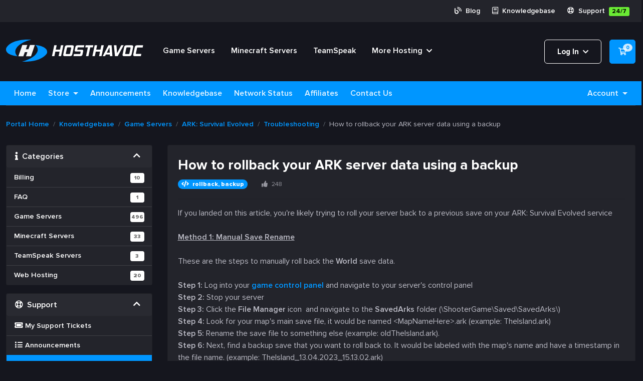

--- FILE ---
content_type: text/html; charset=utf-8
request_url: https://hosthavoc.com/billing/knowledgebase/183/How-to-rollback-your-data-using-a-backup-.html
body_size: 12126
content:
    
<!doctype html>
<html lang="en">
<head>
    <meta charset="utf-8" />
    <meta name="viewport" content="width=device-width, initial-scale=1, shrink-to-fit=no">
    			<link rel="canonical" href="https://hosthavoc.com/billing/knowledgebase/183/How-to-rollback-your-ARK-server-data-using-a-backup-.html" />
    
    <title>

    How to rollback your ARK server data using a backup  - Knowledgebase - Host Havoc
    </title>
    <link href="/billing/assets/fonts/css/open-sans-family.css" rel="stylesheet" type="text/css" />
<link href="/billing/templates/twenty-one/css/all.min.css?v=4f88ef" rel="stylesheet">
<link href="/billing/templates/twenty-one/css/theme.min.css?v=4f88ef" rel="stylesheet">
<link href="/billing/assets/css/fontawesome-all.min.css" rel="stylesheet">
<link href="/billing/templates/hh2023/css/custom.css" rel="stylesheet">

<script>
    var csrfToken = 'f67a141bf5fead8631227a3864666a51f748f11f',
        markdownGuide = 'Markdown Guide',
        locale = 'en',
        saved = 'saved',
        saving = 'autosaving',
        whmcsBaseUrl = "/billing";
    </script>
<script src="/billing/templates/twenty-one/js/scripts.min.js?v=4f88ef"></script>

    <script>
    window.dataLayer = window.dataLayer || [];
</script>
<!--- WHMCSGTM DataLayer -->
<script>
 dataLayer = [{"event":"user_properties","eventType":"user_properties","pageTitle":"Knowledgebase","template":"hh2023","locale":"en_001","language":"en","loggedin":false,"userType":"visitor","whmcsData":{"template":"hh2023","order_form":null,"locale":"en_001","language":"en","currency":"USD"},"userData":{"language":"en","logged_in":false,"user_type":"visitor","user_uuid":null,"currency":"USD"},"user_id":null}];
</script>
<!--- WHMCSGTM DataLayer -->
<!-- Google Tag Manager -->
<script>(function(w,d,s,l,i){w[l]=w[l]||[];w[l].push({'gtm.start':
new Date().getTime(),event:'gtm.js'});var f=d.getElementsByTagName(s)[0],
j=d.createElement(s),dl=l!='dataLayer'?'&l='+l:'';j.async=true;j.src=
'https://www.googletagmanager.com/gtm.js?id='+i+dl;f.parentNode.insertBefore(j,f);
})(window,document,'script','dataLayer','GTM-TJZP4HV');</script>
<!-- End Google Tag Manager -->

</head>
<body class="primary-bg-color" data-phone-cc-input="1">
        <!-- Google Tag Manager (noscript) -->
<noscript><iframe src="https://www.googletagmanager.com/ns.html?id=GTM-TJZP4HV"
height="0" width="0" style="display:none;visibility:hidden"></iframe></noscript>
<!-- End Google Tag Manager (noscript) -->


<div>
  <div id="topbar">
    <div class="container">
      <div class="row">
        <!--
	<div class="col col-auto">
          <strong>
            <img src="https://hosthavoc.com/billing/templates/hh2023/images/sale.svg" class="va-mid mr-2">
            <span>Enjoy 10% off new services by using code <span class="green">FALL</span> for a limited time only. </span>
          </strong>
        </div>-->
	<div class="colo col-auto pr-1 lang-col">
		</div>
	
        <div class="col col-auto ml-auto kbsup-col">
          <ul class="pull-right">
	    <li class="pull-left">
              <a href="https://hosthavoc.com/blog">
                <i class="far fa-blog mr-1 pb-1"></i> Blog </a>
            </li>
            <li class="pull-left">
              <a href="https://hosthavoc.com/billing/knowledgebase">
                <i class="far fa-book mr-1 pb-1"></i> Knowledgebase </a>
            </li>
            <li class="pull-left">
              <a href="https://hosthavoc.com/billing/submitticket.php">
                <i class="far fa-life-ring mr-1"></i> Support <span class="greenlabel ml-1">24/7</span>
              </a>
            </li>
          </ul>
        </div>
      </div>
    </div>
  </div>


  <header class="header">
    <div class="container">
            <div class="button_container" id="toggle">
          <a>
            <i class="fas fa-bars font-22"></i>
            <i class="fas fa-xmark-large fa-times font-22"></i>
          </a>
        </div>
      <div class="row">
        <div class="col col-auto header-col-logo">
          <a aria-current="page" href="https://hosthavoc.com/billing/" class="router-link-active router-link-exact-active">
            <img src="https://hosthavoc.com/billing/templates/hh2023/images/logo.svg" class="logo">
          </a>
        </div>
        <div class="col col-auto pl-4 main-nav-col">
          <ul id="main-navigation">
            <li class="inline-block mr-4 pr-2">
              <a href="/games" class="">Game Servers</a>
            </li>
            <li class="inline-block mr-4 pr-2">
              <a href="/minecraft" class="">Minecraft Servers</a>
            </li>
            <li class="inline-block mr-4 pr-2">
              <a href="/teamspeak" class="">TeamSpeak</a>
            </li>
            <li class="inline-block relative">
              <a href="#" class="dropdown-link">More Hosting <i class="fas fa-chevron-down va-mid ml-1 pb-1 font-13"></i>
              </a>
              <div class="dropdown-style">
                <ul>
                  <li>
                    <a href="/webhosting" class="">
                      <i class="far fa-desktop va-mid mr-2 pb-1"></i> Web Hosting </a>
                  </li>
                  <li>
                    <a href="/ryzen-vps-hosting" class="">
                      <i class="far fa-database va-mid mr-2 pb-1"></i> Ryzen VPS Hosting </a>
                  </li>
                  <li>
                    <a href="/dedicated-servers" class="">
                      <i class="far fa-server va-mid mr-2 pb-1"></i> Dedicated Servers </a>
                  </li>
                </ul>
              </div>
            </li>
          </ul>
        </div>
        <div class="col col-auto ml-auto">
                <ul class="navbar-nav toolbar" id="rh-toolbar">
		    <li class="nav-item ml-3">
                        <a class="button-outline" href="/billing/cart.php?a=view">
                            				<span>Log In</span>
			    			    <i class="fas fa-chevron-down va-mid ml-1 pb-1 font-13"></i>
                        </a>
			                    	<div class="panels-dropdown-style" style="right: 93.5%">
			   			<ul>
      				<li><a href="/billing" class=""><i class="far fa-briefcase va-mid mr-2 pb-1"></i> Billing/Support Area</a></li>      				<li><a href="https://gamepanel.hosthavoc.com" class=""><i class="far fa-gamepad va-mid mr-2 pb-1"></i> Game Panel</a></li>
      				<li><a href="https://minecraft.hosthavoc.com" class=""><i class="far fa-cubes va-mid mr-2 pb-1"></i> Minecraft Panel</a></li>
				<li><a href="https://vps.hosthavoc.com" class=""><i class="far fa-server va-mid mr-2 pb-1"></i> VPS Panel</a></li>
   			</ul>
			</div>
		    </li>
                    <li class="nav-item ml-3">
                        <a class="btn nav-link cart-btn" href="/billing/cart.php?a=view">
                            <i class="far fa-shopping-cart fa-fw"></i>
                            <span id="cartItemCount" class="badge badge-info">0</span>
                            <span class="sr-only">Shopping Cart</span>
                        </a>
                    </li>
                    <li class="nav-item ml-3 d-lg-none">
                        <button class="btn nav-link" type="button" data-toggle="collapse" data-target="#mainNavbar">
          Toggle Navigation
                        </button>
                    </li>
                </ul>

      </div>
    </div>
  </header>





        <div class="navbar navbar-expand-lg main-navbar-wrapper">
            <div class="container">
                <div class="collapse navbar-collapse" id="mainNavbar">
                    <ul id="nav" class="navbar-nav mr-auto">
                            <li menuItemName="Home" class="d-block no-collapse" id="Primary_Navbar-Home">
        <a class="pr-4" href="/billing/index.php">
                        Home
                    </a>
            </li>
    <li menuItemName="Store" class="d-block dropdown no-collapse" id="Primary_Navbar-Store">
        <a class="pr-4 dropdown-toggle" data-toggle="dropdown" aria-haspopup="true" aria-expanded="false" href="#">
                        Store
                    </a>
                    <ul class="dropdown-menu">
                                                <li menuItemName="Browse Products Services" class="dropdown-item" id="Primary_Navbar-Store-Browse_Products_Services">
                        <a href="/billing/store" class="dropdown-item px-2 py-0">
                                                        Browse All
                                                    </a>
                    </li>
                                                                <div class="dropdown-divider"></div>
                                                                <li menuItemName="Web Hosting" class="dropdown-item" id="Primary_Navbar-Store-Web_Hosting">
                        <a href="/billing/store/web-hosting" class="dropdown-item px-2 py-0">
                                                        Web Hosting
                                                    </a>
                    </li>
                                                                <li menuItemName="Game Server Hosting" class="dropdown-item" id="Primary_Navbar-Store-Game_Server_Hosting">
                        <a href="/billing/store/game-server-hosting" class="dropdown-item px-2 py-0">
                                                        Game Server Hosting
                                                    </a>
                    </li>
                                                                <li menuItemName="Voice Server Hosting" class="dropdown-item" id="Primary_Navbar-Store-Voice_Server_Hosting">
                        <a href="/billing/store/voice-server-hosting" class="dropdown-item px-2 py-0">
                                                        Voice Server Hosting
                                                    </a>
                    </li>
                                                                <li menuItemName="Minecraft Server Hosting" class="dropdown-item" id="Primary_Navbar-Store-Minecraft_Server_Hosting">
                        <a href="/billing/store/minecraft" class="dropdown-item px-2 py-0">
                                                        Minecraft Server Hosting
                                                    </a>
                    </li>
                                                                <li menuItemName="VPS Hosting" class="dropdown-item" id="Primary_Navbar-Store-VPS_Hosting">
                        <a href="/billing/store/ryzen-vps-hosting" class="dropdown-item px-2 py-0">
                                                        VPS Hosting
                                                    </a>
                    </li>
                                                                <li menuItemName="Register a New Domain" class="dropdown-item" id="Primary_Navbar-Store-Register_a_New_Domain">
                        <a href="/billing/cart.php?a=add&domain=register" class="dropdown-item px-2 py-0">
                                                        Register a New Domain
                                                    </a>
                    </li>
                                                                <li menuItemName="Transfer a Domain to Us" class="dropdown-item" id="Primary_Navbar-Store-Transfer_a_Domain_to_Us">
                        <a href="/billing/cart.php?a=add&domain=transfer" class="dropdown-item px-2 py-0">
                                                        Transfer Domains to Us
                                                    </a>
                    </li>
                                        </ul>
            </li>
    <li menuItemName="Announcements" class="d-block" id="Primary_Navbar-Announcements">
        <a class="pr-4" href="/billing/announcements">
                        Announcements
                    </a>
            </li>
    <li menuItemName="Knowledgebase" class="d-block" id="Primary_Navbar-Knowledgebase">
        <a class="pr-4" href="/billing/knowledgebase">
                        Knowledgebase
                    </a>
            </li>
    <li menuItemName="Network Status" class="d-block" id="Primary_Navbar-Network_Status">
        <a class="pr-4" href="/billing/serverstatus.php">
                        Network Status
                    </a>
            </li>
    <li menuItemName="Affiliates" class="d-block" id="Primary_Navbar-Affiliates">
        <a class="pr-4" href="/billing/affiliates.php">
                        Affiliates
                    </a>
            </li>
    <li menuItemName="Contact Us" class="d-block" id="Primary_Navbar-Contact_Us">
        <a class="pr-4" href="/billing/contact.php">
                        Contact Us
                    </a>
            </li>
    <li class="d-none dropdown collapsable-dropdown">
        <a class="dropdown-toggle" href="#" id="navbarDropdownMenu" role="button" data-toggle="dropdown" aria-haspopup="true" aria-expanded="false">
            More
        </a>
        <ul class="collapsable-dropdown-menu dropdown-menu" aria-labelledby="navbarDropdownMenu">
        </ul>
    </li>
                    </ul>
                    <ul class="navbar-nav ml-auto">
                            <li menuItemName="Account" class="d-block no-collapse dropdown no-collapse" id="Secondary_Navbar-Account">
        <a class=" dropdown-toggle" data-toggle="dropdown" aria-haspopup="true" aria-expanded="false" href="#">
                        Account
                    </a>
                    <ul class="dropdown-menu dropdown-menu-right">
                                                <li menuItemName="Login" class="dropdown-item" id="Secondary_Navbar-Account-Login">
                        <a href="/billing/clientarea.php" class="dropdown-item px-2 py-0">
                                                        Login
                                                    </a>
                    </li>
                                                                <li menuItemName="Register" class="dropdown-item" id="Secondary_Navbar-Account-Register">
                        <a href="/billing/register.php" class="dropdown-item px-2 py-0">
                                                        Register
                                                    </a>
                    </li>
                                                                <div class="dropdown-divider"></div>
                                                                <li menuItemName="Forgot Password?" class="dropdown-item" id="Secondary_Navbar-Account-Forgot_Password?">
                        <a href="/billing/password/reset" class="dropdown-item px-2 py-0">
                                                        Forgot Password?
                                                    </a>
                    </li>
                                        </ul>
            </li>
                    </ul>
                </div>
            </div>
        </div>


    
    <nav class="master-breadcrumb" aria-label="breadcrumb">
        <div class="container">
            <ol class="breadcrumb">
            <li class="breadcrumb-item">
            <a href="https://hosthavoc.com/billing">            Portal Home
            </a>        </li>
            <li class="breadcrumb-item">
            <a href="/billing/knowledgebase">            Knowledgebase
            </a>        </li>
            <li class="breadcrumb-item">
            <a href="/billing/knowledgebase/2/Game-Servers">            Game Servers
            </a>        </li>
            <li class="breadcrumb-item">
            <a href="/billing/knowledgebase/3/ARK-Survival-Evolved">            ARK: Survival Evolved
            </a>        </li>
            <li class="breadcrumb-item">
            <a href="/billing/knowledgebase/13/Troubleshooting">            Troubleshooting
            </a>        </li>
            <li class="breadcrumb-item active" aria-current="page">
                        How to rollback your ARK server data using a backup 
                    </li>
    </ol>
        </div>
    </nav>

        
    
    <section id="main-body">
        <div class="container">
            <div class="row">
                            <div class="col-lg-4 col-xl-3">
                    <div class="sidebar">
                            <div menuItemName="Support Knowledgebase Categories" class="mb-3 card card-sidebar d-none d-md-block">
        <div class="card-header">
            <h3 class="card-title m-0">
                <i class="fas fa-info"></i>&nbsp;                Categories
                                <i class="fas fa-chevron-up card-minimise float-right"></i>
            </h3>
        </div>
        <div class="collapsable-card-body">
                                        <div class="list-group list-group-flush d-md-flex" role="tablist">
                                                                        <a menuItemName="Support Knowledgebase Category 1"
                               href="/billing/knowledgebase/1/Billing"
                               class="list-group-item list-group-item-action"
                                                                                                                                                           id="Primary_Sidebar-Support_Knowledgebase_Categories-Support_Knowledgebase_Category_1"
                            >
                                <div class="sidebar-menu-item-wrapper">
                                                                        <div class="sidebar-menu-item-label">
                                        <div class="truncate">Billing</div>
                                    </div>
                                                                            <div class="sidebar-menu-item-badge">
                                            <span class="badge">10</span>
                                        </div>
                                                                    </div>
                            </a>
                                                                                                <a menuItemName="Support Knowledgebase Category 37"
                               href="/billing/knowledgebase/37/FAQ"
                               class="list-group-item list-group-item-action"
                                                                                                                                                           id="Primary_Sidebar-Support_Knowledgebase_Categories-Support_Knowledgebase_Category_37"
                            >
                                <div class="sidebar-menu-item-wrapper">
                                                                        <div class="sidebar-menu-item-label">
                                        <div class="truncate">FAQ</div>
                                    </div>
                                                                            <div class="sidebar-menu-item-badge">
                                            <span class="badge">1</span>
                                        </div>
                                                                    </div>
                            </a>
                                                                                                <a menuItemName="Support Knowledgebase Category 2"
                               href="/billing/knowledgebase/2/Game-Servers"
                               class="list-group-item list-group-item-action"
                                                                                                                                                           id="Primary_Sidebar-Support_Knowledgebase_Categories-Support_Knowledgebase_Category_2"
                            >
                                <div class="sidebar-menu-item-wrapper">
                                                                        <div class="sidebar-menu-item-label">
                                        <div class="truncate">Game Servers</div>
                                    </div>
                                                                            <div class="sidebar-menu-item-badge">
                                            <span class="badge">496</span>
                                        </div>
                                                                    </div>
                            </a>
                                                                                                <a menuItemName="Support Knowledgebase Category 8"
                               href="/billing/knowledgebase/8/Minecraft-Servers"
                               class="list-group-item list-group-item-action"
                                                                                                                                                           id="Primary_Sidebar-Support_Knowledgebase_Categories-Support_Knowledgebase_Category_8"
                            >
                                <div class="sidebar-menu-item-wrapper">
                                                                        <div class="sidebar-menu-item-label">
                                        <div class="truncate">Minecraft Servers</div>
                                    </div>
                                                                            <div class="sidebar-menu-item-badge">
                                            <span class="badge">33</span>
                                        </div>
                                                                    </div>
                            </a>
                                                                                                <a menuItemName="Support Knowledgebase Category 27"
                               href="/billing/knowledgebase/27/TeamSpeak-Servers"
                               class="list-group-item list-group-item-action"
                                                                                                                                                           id="Primary_Sidebar-Support_Knowledgebase_Categories-Support_Knowledgebase_Category_27"
                            >
                                <div class="sidebar-menu-item-wrapper">
                                                                        <div class="sidebar-menu-item-label">
                                        <div class="truncate">TeamSpeak Servers</div>
                                    </div>
                                                                            <div class="sidebar-menu-item-badge">
                                            <span class="badge">3</span>
                                        </div>
                                                                    </div>
                            </a>
                                                                                                <a menuItemName="Support Knowledgebase Category 33"
                               href="/billing/knowledgebase/33/Web-Hosting"
                               class="list-group-item list-group-item-action"
                                                                                                                                                           id="Primary_Sidebar-Support_Knowledgebase_Categories-Support_Knowledgebase_Category_33"
                            >
                                <div class="sidebar-menu-item-wrapper">
                                                                        <div class="sidebar-menu-item-label">
                                        <div class="truncate">Web Hosting</div>
                                    </div>
                                                                            <div class="sidebar-menu-item-badge">
                                            <span class="badge">20</span>
                                        </div>
                                                                    </div>
                            </a>
                                                            </div>
                    </div>
            </div>
                    <div class="card d-block d-md-none ">
            <div class="card-header">
                <h3 class="card-title">
                    <i class="fas fa-info"></i>&nbsp;                    Categories
                                    </h3>
            </div>
            <div class="card-body">
                <form role="form">
                    <select class="form-control" onchange="selectChangeNavigate(this)">
                                                    <option menuItemName="Support Knowledgebase Category 1" value="/billing/knowledgebase/1/Billing" class="list-group-item list-group-item-action" >
                                <div class="truncate">Billing</div>
                                (10)                            </option>
                                                    <option menuItemName="Support Knowledgebase Category 37" value="/billing/knowledgebase/37/FAQ" class="list-group-item list-group-item-action" >
                                <div class="truncate">FAQ</div>
                                (1)                            </option>
                                                    <option menuItemName="Support Knowledgebase Category 2" value="/billing/knowledgebase/2/Game-Servers" class="list-group-item list-group-item-action" >
                                <div class="truncate">Game Servers</div>
                                (496)                            </option>
                                                    <option menuItemName="Support Knowledgebase Category 8" value="/billing/knowledgebase/8/Minecraft-Servers" class="list-group-item list-group-item-action" >
                                <div class="truncate">Minecraft Servers</div>
                                (33)                            </option>
                                                    <option menuItemName="Support Knowledgebase Category 27" value="/billing/knowledgebase/27/TeamSpeak-Servers" class="list-group-item list-group-item-action" >
                                <div class="truncate">TeamSpeak Servers</div>
                                (3)                            </option>
                                                    <option menuItemName="Support Knowledgebase Category 33" value="/billing/knowledgebase/33/Web-Hosting" class="list-group-item list-group-item-action" >
                                <div class="truncate">Web Hosting</div>
                                (20)                            </option>
                                            </select>
                </form>
            </div>
                    </div>
                        </div>
                                            <div class="d-none d-lg-block sidebar">
                                <div menuItemName="Support" class="mb-3 card card-sidebar">
        <div class="card-header">
            <h3 class="card-title m-0">
                <i class="far fa-life-ring"></i>&nbsp;                Support
                                <i class="fas fa-chevron-up card-minimise float-right"></i>
            </h3>
        </div>
        <div class="collapsable-card-body">
                                        <div class="list-group list-group-flush d-md-flex" role="tablist">
                                                                        <a menuItemName="Support Tickets"
                               href="/billing/supporttickets.php"
                               class="list-group-item list-group-item-action"
                                                                                                                                                           id="Secondary_Sidebar-Support-Support_Tickets"
                            >
                                <div class="sidebar-menu-item-wrapper">
                                                                            <div class="sidebar-menu-item-icon-wrapper">
                                                                                        <i class="fas fa-ticket-alt fa-fw sidebar-menu-item-icon"></i>
                                        </div>
                                                                        <div class="sidebar-menu-item-label">
                                        My Support Tickets
                                    </div>
                                                                    </div>
                            </a>
                                                                                                <a menuItemName="Announcements"
                               href="/billing/announcements"
                               class="list-group-item list-group-item-action"
                                                                                                                                                           id="Secondary_Sidebar-Support-Announcements"
                            >
                                <div class="sidebar-menu-item-wrapper">
                                                                            <div class="sidebar-menu-item-icon-wrapper">
                                                                                        <i class="fas fa-list fa-fw sidebar-menu-item-icon"></i>
                                        </div>
                                                                        <div class="sidebar-menu-item-label">
                                        Announcements
                                    </div>
                                                                    </div>
                            </a>
                                                                                                <a menuItemName="Knowledgebase"
                               href="/billing/knowledgebase"
                               class="list-group-item list-group-item-action active"
                                                                                                                                                           id="Secondary_Sidebar-Support-Knowledgebase"
                            >
                                <div class="sidebar-menu-item-wrapper">
                                                                            <div class="sidebar-menu-item-icon-wrapper">
                                                                                        <i class="fas fa-info-circle fa-fw sidebar-menu-item-icon"></i>
                                        </div>
                                                                        <div class="sidebar-menu-item-label">
                                        Knowledgebase
                                    </div>
                                                                    </div>
                            </a>
                                                                                                <a menuItemName="Downloads"
                               href="/billing/download"
                               class="list-group-item list-group-item-action"
                                                                                                                                                           id="Secondary_Sidebar-Support-Downloads"
                            >
                                <div class="sidebar-menu-item-wrapper">
                                                                            <div class="sidebar-menu-item-icon-wrapper">
                                                                                        <i class="fas fa-download fa-fw sidebar-menu-item-icon"></i>
                                        </div>
                                                                        <div class="sidebar-menu-item-label">
                                        Downloads
                                    </div>
                                                                    </div>
                            </a>
                                                                                                <a menuItemName="Network Status"
                               href="/billing/serverstatus.php"
                               class="list-group-item list-group-item-action"
                                                                                                                                                           id="Secondary_Sidebar-Support-Network_Status"
                            >
                                <div class="sidebar-menu-item-wrapper">
                                                                            <div class="sidebar-menu-item-icon-wrapper">
                                                                                        <i class="fas fa-rocket fa-fw sidebar-menu-item-icon"></i>
                                        </div>
                                                                        <div class="sidebar-menu-item-label">
                                        Network Status
                                    </div>
                                                                    </div>
                            </a>
                                                                                                <a menuItemName="Open Ticket"
                               href="/billing/submitticket.php"
                               class="list-group-item list-group-item-action"
                                                                                                                                                           id="Secondary_Sidebar-Support-Open_Ticket"
                            >
                                <div class="sidebar-menu-item-wrapper">
                                                                            <div class="sidebar-menu-item-icon-wrapper">
                                                                                        <i class="fas fa-comments fa-fw sidebar-menu-item-icon"></i>
                                        </div>
                                                                        <div class="sidebar-menu-item-label">
                                        Open Ticket
                                    </div>
                                                                    </div>
                            </a>
                                                            </div>
                    </div>
            </div>
                            </div>
                                    </div>
                        <div class="col-lg-8 col-xl-9 primary-content">



<div class="card">
    <div class="card-body">
        <h1>
            How to rollback your ARK server data using a backup 
        </h1>

        <ul class="list-inline">
                            <li class="list-inline-item pr-3">
                    <span class="badge badge-pill badge-info">
                        <i class="fas fa-code mr-1"></i>
                        rollback, backup
                    </span>
                </li>
                        <li class="list-inline-item text-sm pr-3 text-muted"><i class="fas fa-thumbs-up mr-2"></i>248</li>
        </ul>

        <hr>

        <article>
            <div>If you landed on this article, you're likely trying to roll your server back to a previous save on your ARK: Survival Evolved service</div>
<div> </div>
<div><span style="text-decoration:underline;"><strong>Method 1: Manual Save Rename</strong></span></div>
<div> </div>
<div>These are the steps to manually roll back the <strong>World</strong> save data.</div>
<div> </div>
<div><strong>Step 1:</strong> Log into your <a href="https://gamepanel.hosthavoc.com/">game control panel</a> and navigate to your server's control panel</div>
<div><strong>Step 2:</strong> Stop your server</div>
<div><strong>Step 3:</strong> Click the <strong>File Manager</strong> icon  and navigate to the <strong>SavedArks</strong> folder (\ShooterGame\Saved\SavedArks\)</div>
<div><strong>Step 4:</strong> Look for your map's main save file, it would be named &lt;<em>MapNameHere</em>&gt;.ark (example: TheIsland.ark)</div>
<div><strong>Step 5:</strong> Rename the save file to something else (example: oldTheIsland.ark).</div>
<div><strong>Step 6:</strong> Next, find a backup save that you want to roll back to. It would be labeled with the map's name and have a timestamp in the file name. (example: TheIsland<span class="k-file-name">_13.04.2023_15.13.02.ark)</span></div>
<div><span class="k-file-name">The Timestamp code is Day.Month.Year_Hour.Minute.Second</span></div>
<div><span><strong>Step 7:</strong> Rename the backup save so it has the name of the main save file, (example: renaming TheIsland<span class="k-file-name">_13.04.2023_15.13.02.ark to be TheIsland.ark)</span><br /><br /><strong>*Note:</strong> If you are using a different map, look for the files with that map name instead of "TheIsland" (example: TheCenter.ark Ragnarok.ark)</span></div>
<div> </div>
<div> </div>
<div><span style="text-decoration:underline;"><strong>Method 2: Automated Save Rename</strong></span></div>
<div> </div>
<div>These are the steps to automatically roll back the <strong>World </strong>save data.</div>
<div> </div>
<div>
<div><strong>Step 1:</strong> Log into your <a href="https://gamepanel.hosthavoc.com/">game control panel</a> and navigate to your server's control panel</div>
<div><strong>Step 2:</strong> Stop your server</div>
<div><strong>Step 3: </strong>Click the <strong>[...More]</strong> button in the server's control panel.</div>
<div><strong>Step 4: </strong>Click the '<strong>Backup Save File Renamer</strong>' script</div>
<div><strong>Step 5: </strong>Select A backup save file in the dropdown list to have renamed, Then press the Run option.</div>
<div>This will look for the main save file of that map, rename it, and then rename the backup save you selected to take its place.</div>
<div><span class="k-file-name">The Timestamp code in the backup file's name is Day.Month.Year_Hour.Minute.Second<br /><br /><span style="text-decoration:underline;"><strong>Method 3: Control Panel Backup Restore</strong></span><br /></span></div>
<div> </div>
<div><span class="k-file-name">These are the steps to roll back <strong>all</strong> the saved data on your server, World/Character/Settings</span></div>
<div> </div>
<div>
<div><strong>Step 1:</strong> Log into our <a href="https://gamepanel.hosthavoc.com/">TCAdmin control panel</a></div>
<div><strong>Step 2:</strong> View your game service</div>
<div><strong>Step 3:</strong> Stop your server</div>
<div><strong>Step 4:</strong> Click the '<strong>Restore Backup</strong>' Icon in your server's control panel.</div>
<div><strong>Step 5:</strong> Select a backup in the dropdown menu to restore.</div>
<div><strong>Step 6:</strong> Press the Run option.</div>
</div>
</div>
        </article>

                    <hr>
            <h4>Was this answer helpful?</h4>
            <form action="/billing/knowledgebase/183/How-to-rollback-your-ARK-server-data-using-a-backup-.html" method="post" class="d-flex justify-content-between">
<input type="hidden" name="token" value="f67a141bf5fead8631227a3864666a51f748f11f" />
                <input type="hidden" name="useful" value="vote">
                <div>
                    <button class="btn btn-sm btn-secondary px-4" type="submit" name="vote" value="yes">
                        <i class="fas fa-thumbs-up"></i>
                        Yes
                    </button>
                    <button class="btn btn-sm btn-secondary px-4" type="submit" name="vote" value="no">
                        <i class="fas fa-thumbs-down"></i>
                        No
                    </button>
                </div>
            </form>
        
    </div>
</div>

    <div class="card">
        <div class="card-body">
            <h3 class="card-title m-0">
                <i class="fal fa-folder-open fa-fw"></i>
                Related Articles
            </h3>
        </div>
        <div class="list-group list-group-flush">
                            <a href="/billing/knowledgebase/55/Why-can-everyone-see-my-admin-commands-in-chat.html" class="list-group-item kb-article-item" data-id="55">
                    <i class="fal fa-file-alt fa-fw text-black-50"></i>
                    Why can everyone see my admin commands in chat?
                                        <small>If your admin commands are being broadcasted to all players in the server via chat then you have...</small>
                </a>
                            <a href="/billing/knowledgebase/60/Why-canandsharp039t-I-remove-my-serverandsharp039s-password.html" class="list-group-item kb-article-item" data-id="60">
                    <i class="fal fa-file-alt fa-fw text-black-50"></i>
                    Why can&#039;t I remove my server&#039;s password?
                                        <small>To remove your server's password, you will need to do the following:
Step 1: Open the...</small>
                </a>
                            <a href="/billing/knowledgebase/182/My-custom-command-line-wonandsharp039t-save.html" class="list-group-item kb-article-item" data-id="182">
                    <i class="fal fa-file-alt fa-fw text-black-50"></i>
                    My custom command line won&#039;t save!
                                        <small>There are usually only two things that would prevent your custom command line from saving.Either...</small>
                </a>
                            <a href="/billing/knowledgebase/47/I-canandsharp039t-find-my-server-on-the-unofficial-list.html" class="list-group-item kb-article-item" data-id="47">
                    <i class="fal fa-file-alt fa-fw text-black-50"></i>
                    I can&#039;t find my server on the unofficial list!
                                        <small>The in-game ARK list will only permit you to search through a small, random handful of servers,...</small>
                </a>
                            <a href="/billing/knowledgebase/86/My-ARK-server-is-crashing.html" class="list-group-item kb-article-item" data-id="86">
                    <i class="fal fa-file-alt fa-fw text-black-50"></i>
                    My ARK server is crashing
                                        <small>In this article, we will be covering crashing for ARK servers.
To clarify, the type of crash...</small>
                </a>
                    </div>
    </div>

<a href="javascript:history.go(-1)" class="btn btn-default px-4">
    &laquo; Back
</a>



                    </div>

                    </div>
                                            <div class="d-lg-none sidebar sidebar-secondary">
                                <div menuItemName="Support" class="mb-3 card card-sidebar">
        <div class="card-header">
            <h3 class="card-title m-0">
                <i class="far fa-life-ring"></i>&nbsp;                Support
                                <i class="fas fa-chevron-up card-minimise float-right"></i>
            </h3>
        </div>
        <div class="collapsable-card-body">
                                        <div class="list-group list-group-flush d-md-flex" role="tablist">
                                                                        <a menuItemName="Support Tickets"
                               href="/billing/supporttickets.php"
                               class="list-group-item list-group-item-action"
                                                                                                                                                           id="Secondary_Sidebar-Support-Support_Tickets"
                            >
                                <div class="sidebar-menu-item-wrapper">
                                                                            <div class="sidebar-menu-item-icon-wrapper">
                                                                                        <i class="fas fa-ticket-alt fa-fw sidebar-menu-item-icon"></i>
                                        </div>
                                                                        <div class="sidebar-menu-item-label">
                                        My Support Tickets
                                    </div>
                                                                    </div>
                            </a>
                                                                                                <a menuItemName="Announcements"
                               href="/billing/announcements"
                               class="list-group-item list-group-item-action"
                                                                                                                                                           id="Secondary_Sidebar-Support-Announcements"
                            >
                                <div class="sidebar-menu-item-wrapper">
                                                                            <div class="sidebar-menu-item-icon-wrapper">
                                                                                        <i class="fas fa-list fa-fw sidebar-menu-item-icon"></i>
                                        </div>
                                                                        <div class="sidebar-menu-item-label">
                                        Announcements
                                    </div>
                                                                    </div>
                            </a>
                                                                                                <a menuItemName="Knowledgebase"
                               href="/billing/knowledgebase"
                               class="list-group-item list-group-item-action active"
                                                                                                                                                           id="Secondary_Sidebar-Support-Knowledgebase"
                            >
                                <div class="sidebar-menu-item-wrapper">
                                                                            <div class="sidebar-menu-item-icon-wrapper">
                                                                                        <i class="fas fa-info-circle fa-fw sidebar-menu-item-icon"></i>
                                        </div>
                                                                        <div class="sidebar-menu-item-label">
                                        Knowledgebase
                                    </div>
                                                                    </div>
                            </a>
                                                                                                <a menuItemName="Downloads"
                               href="/billing/download"
                               class="list-group-item list-group-item-action"
                                                                                                                                                           id="Secondary_Sidebar-Support-Downloads"
                            >
                                <div class="sidebar-menu-item-wrapper">
                                                                            <div class="sidebar-menu-item-icon-wrapper">
                                                                                        <i class="fas fa-download fa-fw sidebar-menu-item-icon"></i>
                                        </div>
                                                                        <div class="sidebar-menu-item-label">
                                        Downloads
                                    </div>
                                                                    </div>
                            </a>
                                                                                                <a menuItemName="Network Status"
                               href="/billing/serverstatus.php"
                               class="list-group-item list-group-item-action"
                                                                                                                                                           id="Secondary_Sidebar-Support-Network_Status"
                            >
                                <div class="sidebar-menu-item-wrapper">
                                                                            <div class="sidebar-menu-item-icon-wrapper">
                                                                                        <i class="fas fa-rocket fa-fw sidebar-menu-item-icon"></i>
                                        </div>
                                                                        <div class="sidebar-menu-item-label">
                                        Network Status
                                    </div>
                                                                    </div>
                            </a>
                                                                                                <a menuItemName="Open Ticket"
                               href="/billing/submitticket.php"
                               class="list-group-item list-group-item-action"
                                                                                                                                                           id="Secondary_Sidebar-Support-Open_Ticket"
                            >
                                <div class="sidebar-menu-item-wrapper">
                                                                            <div class="sidebar-menu-item-icon-wrapper">
                                                                                        <i class="fas fa-comments fa-fw sidebar-menu-item-icon"></i>
                                        </div>
                                                                        <div class="sidebar-menu-item-label">
                                        Open Ticket
                                    </div>
                                                                    </div>
                            </a>
                                                            </div>
                    </div>
            </div>
                            </div>
                                    <div class="clearfix"></div>
            </div>
        </div>
    </section>



<footer class="footer">
  <div class="container">
    <div class="row">
      <div class="col col-md-12 col-lg-4">
        <a aria-current="page" href="/" class="router-link-active router-link-exact-active">
          <img src="https://hosthavoc.com/billing/templates/hh2023/images/logo.svg" class="block mb-3">
        </a>
        <span class="block pt-1 semibold">Performance Hosting Solutions</span>
        <div class="block mt-4 mb-5">
          <a href="https://twitter.com/hosthavoc" target="_blank">
            <img src="https://hosthavoc.com/billing/templates/hh2023/images/x-footer-white.svg" class="mx-2">
          </a>
          <a href="https://facebook.com/hosthavoc" target="_blank">
            <img src="https://hosthavoc.com/billing/templates/hh2023/images/fb-footer-white.svg" class="mx-2">
	  </a>
          <a href="https://discord.gg/4yyd4A3Mse" target="_blank">
            <img src="https://hosthavoc.com/billing/templates/hh2023/images/discord-footer-white.svg" class="mx-2">
          </a>
        </div>
        <a href="https://www.trustpilot.com/review/hosthavoc.com" target="_blank">
          <img src="https://hosthavoc.com/billing/templates/hh2023/images/trustpilot-logo.svg" class="block mb-3 tp-small">
        </a>
        <a href="https://www.trustpilot.com/review/hosthavoc.com" target="_blank">
          <img src="https://hosthavoc.com/billing/templates/hh2023/images/trustpilot-5-stars-small.svg" class="inline-block va-mid">
        </a>
        <h3 class="inline-block pl-2 va-mid hideafter">4.9/5.0</h3>

            <ul class="list-inline mt-4">

                                    <li class="list-inline-item">
                        <button type="button" class="btn" data-toggle="modal" data-target="#modalChooseLanguage">
                            <div class="d-inline-block align-middle">
                                <div class="iti-flag 001"></div>
                            </div>
                            English
                            /
                            $
                            USD
                        </button>
                    </li>
                            </ul>
      </div>
      <div class="col col-md-12 col-lg-8" id="footer-links">
        <div class="row">
          <div class="col col-md-4 col-lg-4">
            <h4>Products</h4>
            <ul class="pt-2 pb-4">
              <li class="py-1">
                <a href="/games" class="">Game Server Hosting</a>
              </li>
              <li class="py-1">
                <a href="/minecraft" class="">Minecraft Server Hosting</a>
              </li>
              <li class="py-1">
                <a href="/webhosting" class="">Web Hosting</a>
              </li>
              <li class="py-1">
                <a href="/ryzen-vps-hosting" class="">Ryzen VPS Hosting</a>
              </li>
              <li class="py-1">
                <a href="/dedicated-servers" class="">Dedicated Servers</a>
              </li>
            </ul>
            <h4>Company</h4>
            <ul class="pcol-md-4 t-2 pb-4">
	      <li class="py-1">
                <a href="/blog" class="">Blog</a>
              </li>
              <li class="py-1">
                <a href="/about" class="">About Us</a>
              </li>
              <li class="py-1">
                <a href="/affiliates" class="">Affiliate Program</a>
              </li>
            </ul>
          </div>
          <div class="col col-md-4 col-lg-4">
            <h4>Popular Games</h4>
            <ul class="pt-2 pb-4">
              <!--[-->
              <li class="py-1">
                <a href="/minecraft">Minecraft</a>
              </li>
              <li class="py-1">
                <a href="/game-servers/conan-exiles">Conan Exiles</a>
              </li>
              <li class="py-1">
                <a href="/game-servers/7-days-to-die">7 Days to Die</a>
              </li>
	      <li class="py-1">
                <a href="/game-servers/dayz">DayZ</a>
              </li>
	      <li class="py-1">
                <a href="/game-servers/sons-of-the-forest">Sons Of The Forest</a>
              </li>
	      <li class="py-1">
                <a href="/game-servers/arma-3">Arma 3</a>
              </li>
              <li class="py-1">
                <a href="/game-servers/ark-survival-evolved">ARK: Survival Evolved</a>
              </li>
	      <li class="py-1">
                <a href="/game-servers/rust">Rust</a>
              </li>
              <!--]-->
            </ul>
          </div>
          <div class="col col-lg-4">
            <h4>Support</h4>
            <ul class="pt-2 pb-4">
              <li class="py-1">
                <a href="https://hosthavoc.com/billing/knowledgebase">Knowledgebase</a>
              </li>
              <li class="py-1">
                <a href="https://hosthavoc.com/billing/submitticket.php">Submit a Support Ticket</a>
              </li>
            </ul>
            <h4>Legal</h4>
            <ul class="pt-2 pb-4">
              <li class="py-1">
                <a href="/terms-of-service" class="">Terms of Service</a>
              </li>
              <li class="py-1">
                <a href="/acceptable-use" class="">Acceptable Use Policy</a>
              </li>
              <li class="py-1">
                <a href="/privacy-policy" class="">Privacy Policy</a>
              </li>
              <li class="py-1">
                <a href="/service-level-agreement" class="">Service Level Agreement</a>
              </li>
            </ul>
          </div>
        </div>
      </div>
    </div>
    <div class="block text-center mt-5">
      <strong class="block semibold">Accepted Payment Methods:</strong>
      <img src="[data-uri]" class="block mx-auto mb-4 mt-2 pt-1 pb-1">
      <span>© Copyright 2025 Host Havoc Ltd. All Rights Reserved.</span>
    </div>
  </div>
</footer>



    <div id="fullpage-overlay" class="w-hidden">
        <div class="outer-wrapper">
            <div class="inner-wrapper">
                <img src="/billing/assets/img/overlay-spinner.svg" alt="">
                <br>
                <span class="msg"></span>
            </div>
        </div>
    </div>

    <div class="modal system-modal fade" id="modalAjax" tabindex="-1" role="dialog" aria-hidden="true">
        <div class="modal-dialog">
            <div class="modal-content">
                <div class="modal-header">
                    <h5 class="modal-title"></h5>
                    <button type="button" class="close" data-dismiss="modal">
                        <span aria-hidden="true">&times;</span>
                        <span class="sr-only">Close</span>
                    </button>
                </div>
                <div class="modal-body">
                    Loading...
                </div>
                <div class="modal-footer">
                    <div class="float-left loader">
                        <i class="fas fa-circle-notch fa-spin"></i>
                        Loading...
                    </div>
                    <button type="button" class="btn btn-default" data-dismiss="modal">
                        Close
                    </button>
                    <button type="button" class="btn btn-primary modal-submit">
                        Submit
                    </button>
                </div>
            </div>
        </div>
    </div>


	<script>
		$(function() {                       
			$(".button_container a").click(function() {  
				$('.main-nav-col').hide();    
				$('.main-nav-col').toggle();    
				$('.main-nav-col').toggleClass('active');    
				$('.button_container').toggleClass('active');    
			});
		});

            if ($(window).width() < 991 || $(window).height() < 480) {
                $("#footer-links h4").click(function() {
                    $(this).next("ul").slideToggle("fast");
                    $(this).toggleClass('active');
                });
             }


	</script>

    <form method="get" action="/billing/knowledgebase/183/How-to-rollback-your-data-using-a-backup-.html?rp=%2Fbilling%2Fknowledgebase%2F183%2FHow-to-rollback-your-data-using-a-backup-.html%2F&">
        <div class="modal modal-localisation" id="modalChooseLanguage" tabindex="-1" role="dialog">
            <div class="modal-dialog modal-lg" role="document">
                <div class="modal-content">
                    <div class="modal-body">
                        <button type="button" class="close text-light" data-dismiss="modal" aria-label="Close">
                            <span aria-hidden="true">&times;</span>
                        </button>

                                                    <h5 class="h5 pt-5 pb-3">Choose language</h5>
                            <div class="row item-selector">
                                <input type="hidden" name="language" data-current="english" value="english" />
                                                                    <div class="col-4">
                                        <a href="#" class="item" data-value="arabic">
                                            العربية
                                        </a>
                                    </div>
                                                                    <div class="col-4">
                                        <a href="#" class="item" data-value="azerbaijani">
                                            Azerbaijani
                                        </a>
                                    </div>
                                                                    <div class="col-4">
                                        <a href="#" class="item" data-value="catalan">
                                            Català
                                        </a>
                                    </div>
                                                                    <div class="col-4">
                                        <a href="#" class="item" data-value="chinese">
                                            中文
                                        </a>
                                    </div>
                                                                    <div class="col-4">
                                        <a href="#" class="item" data-value="croatian">
                                            Hrvatski
                                        </a>
                                    </div>
                                                                    <div class="col-4">
                                        <a href="#" class="item" data-value="czech">
                                            Čeština
                                        </a>
                                    </div>
                                                                    <div class="col-4">
                                        <a href="#" class="item" data-value="danish">
                                            Dansk
                                        </a>
                                    </div>
                                                                    <div class="col-4">
                                        <a href="#" class="item" data-value="dutch">
                                            Nederlands
                                        </a>
                                    </div>
                                                                    <div class="col-4">
                                        <a href="#" class="item active" data-value="english">
                                            English
                                        </a>
                                    </div>
                                                                    <div class="col-4">
                                        <a href="#" class="item" data-value="estonian">
                                            Estonian
                                        </a>
                                    </div>
                                                                    <div class="col-4">
                                        <a href="#" class="item" data-value="farsi">
                                            Persian
                                        </a>
                                    </div>
                                                                    <div class="col-4">
                                        <a href="#" class="item" data-value="french">
                                            Français
                                        </a>
                                    </div>
                                                                    <div class="col-4">
                                        <a href="#" class="item" data-value="german">
                                            Deutsch
                                        </a>
                                    </div>
                                                                    <div class="col-4">
                                        <a href="#" class="item" data-value="hebrew">
                                            עברית
                                        </a>
                                    </div>
                                                                    <div class="col-4">
                                        <a href="#" class="item" data-value="hungarian">
                                            Magyar
                                        </a>
                                    </div>
                                                                    <div class="col-4">
                                        <a href="#" class="item" data-value="italian">
                                            Italiano
                                        </a>
                                    </div>
                                                                    <div class="col-4">
                                        <a href="#" class="item" data-value="macedonian">
                                            Macedonian
                                        </a>
                                    </div>
                                                                    <div class="col-4">
                                        <a href="#" class="item" data-value="norwegian">
                                            Norwegian
                                        </a>
                                    </div>
                                                                    <div class="col-4">
                                        <a href="#" class="item" data-value="portuguese-br">
                                            Português
                                        </a>
                                    </div>
                                                                    <div class="col-4">
                                        <a href="#" class="item" data-value="portuguese-pt">
                                            Português
                                        </a>
                                    </div>
                                                                    <div class="col-4">
                                        <a href="#" class="item" data-value="romanian">
                                            Română
                                        </a>
                                    </div>
                                                                    <div class="col-4">
                                        <a href="#" class="item" data-value="russian">
                                            Русский
                                        </a>
                                    </div>
                                                                    <div class="col-4">
                                        <a href="#" class="item" data-value="spanish">
                                            Español
                                        </a>
                                    </div>
                                                                    <div class="col-4">
                                        <a href="#" class="item" data-value="swedish">
                                            Svenska
                                        </a>
                                    </div>
                                                                    <div class="col-4">
                                        <a href="#" class="item" data-value="turkish">
                                            Türkçe
                                        </a>
                                    </div>
                                                                    <div class="col-4">
                                        <a href="#" class="item" data-value="ukranian">
                                            Українська
                                        </a>
                                    </div>
                                                            </div>
                                                                            <p class="h5 pt-5 pb-3">Choose Currency</p>
                            <div class="row item-selector">
                                <input type="hidden" name="currency" data-current="1" value="">
                                                                    <div class="col-4">
                                        <a href="#" class="item active" data-value="1">
                                            $ USD
                                        </a>
                                    </div>
                                                                    <div class="col-4">
                                        <a href="#" class="item" data-value="2">
                                            £ GBP
                                        </a>
                                    </div>
                                                                    <div class="col-4">
                                        <a href="#" class="item" data-value="3">
                                            € EUR
                                        </a>
                                    </div>
                                                                    <div class="col-4">
                                        <a href="#" class="item" data-value="4">
                                            $ CAD
                                        </a>
                                    </div>
                                                            </div>
                                            </div>
                    <div class="modal-footer">
                        <button type="submit" class="btn btn-default">Apply</button>
                    </div>
                </div>
            </div>
        </div>
    </form>

    
    <form action="#" id="frmGeneratePassword">
    <div class="modal fade" id="modalGeneratePassword">
        <div class="modal-dialog">
            <div class="modal-content">
                <div class="modal-header bg-primary text-white">
                    <h4 class="modal-title">
                        Generate Password
                    </h4>
                    <button type="button" class="close" data-dismiss="modal" aria-label="Close">
                        <span aria-hidden="true">&times;</span>
                    </button>
                </div>
                <div class="modal-body">
                    <div class="alert alert-danger w-hidden" id="generatePwLengthError">
                        Please enter a number between 8 and 64 for the password length
                    </div>
                    <div class="form-group row">
                        <label for="generatePwLength" class="col-sm-4 col-form-label">Password Length</label>
                        <div class="col-sm-8">
                            <input type="number" min="8" max="64" value="12" step="1" class="form-control input-inline input-inline-100" id="inputGeneratePasswordLength">
                        </div>
                    </div>
                    <div class="form-group row">
                        <label for="generatePwOutput" class="col-sm-4 col-form-label">Generated Password</label>
                        <div class="col-sm-8">
                            <input type="text" class="form-control" id="inputGeneratePasswordOutput">
                        </div>
                    </div>
                    <div class="row">
                        <div class="col-sm-8 offset-sm-4">
                            <button type="submit" class="btn btn-default btn-sm">
                                <i class="fas fa-plus fa-fw"></i>
                                Generate new password
                            </button>
                            <button type="button" class="btn btn-default btn-sm copy-to-clipboard" data-clipboard-target="#inputGeneratePasswordOutput">
                                <img src="/billing/assets/img/clippy.svg" alt="Copy to clipboard" width="15">
                                Copy
                            </button>
                        </div>
                    </div>
                </div>
                <div class="modal-footer">
                    <button type="button" class="btn btn-default" data-dismiss="modal">
                        Close
                    </button>
                    <button type="button" class="btn btn-primary" id="btnGeneratePasswordInsert" data-clipboard-target="#inputGeneratePasswordOutput">
                        Copy to clipboard and Insert
                    </button>
                </div>
            </div>
        </div>
    </div>
</form>

    <script>
    dataLayer.push({ ecommerce: null });
</script>
<!--- WHMCSGTM DataLayer -->
<script>
dataLayer.push([]);
</script>
<!--- WHMCSGTM DataLayer -->


<script defer src="https://static.cloudflareinsights.com/beacon.min.js/vcd15cbe7772f49c399c6a5babf22c1241717689176015" integrity="sha512-ZpsOmlRQV6y907TI0dKBHq9Md29nnaEIPlkf84rnaERnq6zvWvPUqr2ft8M1aS28oN72PdrCzSjY4U6VaAw1EQ==" data-cf-beacon='{"version":"2024.11.0","token":"f6dd4efc5cbc48dca71984ee14849623","server_timing":{"name":{"cfCacheStatus":true,"cfEdge":true,"cfExtPri":true,"cfL4":true,"cfOrigin":true,"cfSpeedBrain":true},"location_startswith":null}}' crossorigin="anonymous"></script>
</body>
</html>


--- FILE ---
content_type: text/css
request_url: https://hosthavoc.com/billing/templates/hh2023/css/custom.css
body_size: 8799
content:

:root {
    --main-color: #0096FF;
    --main-color-hover: #3BAEFF;
  
    --blue: #0096FF;
    --blue-hover: #3BAEFF;
  
    --red:#E40000;
    --red-hover:#FF1616;
  
    --green:#6AEB34;
    --green-hover:#85FE53;
  
    --light-bg:#23242B;
    --lighter-bg:#292A31;   
  
    --main-header-color:#ffffff;
    --main-text-color:#BBBBC5;
    --strong-color:#ffffff;
    --body-bg:#15161E;
  
    --border-color:#30303A;
  }
  
  
  
  /* Proxima Nova */
  
  @font-face {
      font-family: 'Proxima Nova';
      src: url('../webfonts/ProximaNova-Light.woff2') format('woff2'),
          url('../webfonts/ProximaNova-Light.woff') format('woff');
      font-weight: 100;
      font-style: normal;
      font-display: swap;
  }
  
  
  @font-face {
      font-family: 'Proxima Nova';
      src: url('../webfonts/ProximaNova-Regular.woff2') format('woff2'),
          url('../webfonts/ProximaNova-Regular.woff') format('woff');
      font-weight: 300;
      font-style: normal;
      font-display: swap;
  }
  
  
  @font-face {
      font-family: 'Proxima Nova';
      src: url('../webfonts/ProximaNova-Regular.woff2') format('woff2'),
          url('../webfonts/ProximaNova-Regular.woff') format('woff');
      font-weight: 300;
      font-weight: normal;
      font-style: normal;
      font-display: swap;
  }
  
  @font-face {
      font-family: 'Proxima Nova';
      src: url('../webfonts/ProximaNova-Semibold.woff2') format('woff2'),
          url('../webfonts/ProximaNova-Semibold.woff') format('woff');
      font-weight: 500;
      font-style: normal;
      font-display: swap;
  }
  
  
  @font-face {
      font-family: 'Proxima Nova';
      src: url('../webfonts/ProximaNova-Bold.woff2') format('woff2'),
          url('../webfonts/ProximaNova-Bold.woff') format('woff');
      font-weight: 600;
      font-style: normal;
      font-display: swap;
  }
  @font-face {
      font-family: 'Proxima Nova';
      src: url('../webfonts/ProximaNova-Extrabld.woff2') format('woff2'),
          url('../webfonts/ProximaNova-Extrabld.woff') format('woff');
      font-weight: 700;
      font-style: normal;
      font-display: swap;
  }
  @font-face {
      font-family: 'Proxima Nova';
      src: url('../webfonts/ProximaNova-Black.woff2') format('woff2'),
          url('../webfonts/ProximaNova-Black.woff') format('woff');
      font-weight: 900;
      font-style: normal;
      font-display: swap;
  }
  
  
  
  /* Eric Meyer's CSS Reset */
  html, body, div, span, applet, object, iframe,
  h1, h2, h3, h4, h5, h6, p, blockquote, pre,
  a, abbr, acronym, address, big, cite, code,
  del, dfn, em, img, ins, kbd, q, s, samp,
  small, strike, strong, sub, sup, tt, var,
  b, u, i, center,
  dl, dt, dd, ol, ul, li,
  fieldset, form, label, legend,
  table, caption, tbody, tfoot, thead, tr, th, td,
  article, aside, canvas, details, embed,
  figure, figcaption, footer, header, hgroup,
  menu, nav, output, ruby, section, summary,
  time, mark, audio, video {
      margin: 0;
      padding: 0;
      border: 0;
      font-size: 100%;
      font: inherit;
      vertical-align: baseline;
  }
  /* HTML5 display-role reset for older browsers */
  article, aside, details, figcaption, figure,
  footer, header, hgroup, menu, nav, section {
      display: block;
  }
  body {
      line-height: 1;
  }
  ol, ul {
      list-style: none;
  }
  blockquote, q {
      quotes: none;
  }
  blockquote:before, blockquote:after,
  q:before, q:after {
      content: '';
      content: none;
  }
  table {
      border-collapse: collapse;
      border-spacing: 0;
  }
  /* End of Eric Meyer's CSS Reset */
  
  article, aside, details, figcaption, figure, footer, header, hgroup, main, nav, section, summary {
      display: block;
  }
  
  
  body {
      font-family: 'Proxima Nova', 'Titilium Web', 'Roboto', Verdana, Arial, Helvetica, sans-serif;
      font-size: 16px;
      line-height: 24px;
      color:var(--main-text-color);
      font-weight: 300;
      background:var(--body-bg);
  }
  
  h1,
  h2,
  h3,
  h4,
  h5 {
      color: #fff;
      font-weight: 500;
      font-family:"Proxima Nova", "Roboto", sans-serif;
  }
  
  img {
      line-height: 1;
      vertical-align: bottom;
  }
  
  h1 {
      font-size:36px;
      line-height: 42px;
      font-weight: 600;
  }
  
  h2 {
      font-size: 30px;
      line-height: 38px;
  }
  
  h3 {
      font-size: 24px;
      line-height: 32px;
  }
  
  h4 {
      font-size: 20px;
      line-height: 30px;
  }
  
  h5 {
      font-size: 16px;
      line-height: 28px;
  }
  
  .blue {
      color: var(--blue);
  }
  
  .red {
      color: var(--red);
  }
  
  .green {
      color: var(--green);
  }
  
  .white {
      color:#fff;
  }
  
  a {
      color: var(--main-color);
      font-weight: 500;
      text-decoration: none;
  }
  
  
  a:hover,
  a:active,
  a:focus {
      color: var(--main-color-hover);
      text-decoration: none;
  }
  
  
  .font-300 {
      font-weight:300;
    }
  
  a.underline {
      text-decoration: underline;
  }
  
  .semibold {
    font-weight:500;
  }
  
  .bold {
    font-weight:600;
  }
  
  .extrabold {
    font-weight:700;
  }
  
  .italic {
      font-style:italic;
  }
  
  .black {
    font-weight:900;
  }
  
  
  #topbar .greenlabel, .greenlabel.sm {
      height:18px;
      border-radius:3px;
      line-height:18px;
      font-size:12px;
  }
  
  * {
      -webkit-box-sizing: border-box;
      -moz-box-sizing: border-box;
      box-sizing: border-box;
  }
  
  .clearfix:after,
  .container:after,
  .half-list:after {
      visibility: hidden;
      display: block;
      font-size: 0;
      content: " ";
      clear: both;
      height: 0
  }
  
  .container {
      max-width: 1320px;
      width: 100%;
      margin: 0 auto;
      padding-left: var(--bs-gutter-x, .75rem);
      padding-right: var(--bs-gutter-x, .75rem);
  }
  
  strong {
      font-weight: 500;
  }
  
  *:hover {
      -webkit-transition: all .2s ease-in-out;
      -moz-transition: all .2s ease-in-out;
      transition: all .2s ease-in-out;
  }
  
  p {
      padding-bottom: 20px;
  }
  
  .red {color:var(--red)}
  .green {color:var(--green)}
  
  
  
  .button {
      padding: 0px 25px;
      display: inline-block;
      height: 48px;
      line-height: 46px;
      color: #fff !important;
      background: var(--main-color);
      font-size: 16px;
      font-weight: 600;
      border: 1px solid rgba(255,255,255,0.20);
      box-shadow: 0 2px 3px 0 rgba(0,0,0,0.25);
      border-radius: 6px;
  }
  
  .button:hover {
      color: #fff !important;
      text-decoration: none;
      background: var(--main-color-hover);
  }
  
  .button:focus {
      transform: scale(0.97);
      outline: none;
  }
  
  .button:hover .fa-arrow-right-long {
      margin-right:-3px;
      -webkit-transition: all .2s ease-in-out;
      -moz-transition: all .2s ease-in-out;
      transition: all .2s ease-in-out;
  }
  
  .button.outline {
      background: transparent;
      box-shadow: none;
      border: 1px solid #fff;
      color: #fff !important;
  }
  
  .button.outline:hover {
      border-color: var(--main-color);
      color: var(--main-color) !important;
      box-shadow: none;
  }
  
  .button.outline.fullhover:hover {
      background:#fff;
      border-color:#fff;
      color:var(--main-color);
  }
  
  .dark-button {
      background:rgba(0,0,0,0.6);
      box-shadow:unset;
      border: 1px solid rgba(255,255,255,0.03);
  }
  .dark-button:hover {
      background:rgba(0,0,0,0.54);
      border: 1px solid rgba(255,255,255,0.03) !important;
  }
  
  
  .button.lg {
      height: 52px;
      line-height: 50px;
      padding:0px 36px;
      font-size:18px;
  }
  
  .button.red {
      background:var(--red);
  }
  
  .button.red:hover, #topbar .button.red:hover {
      background:var(--red-hover);
  }
  
  .button.secondary {
    background:var(--secondary-color);
  }
  
  .button.secondary:hover {
    background:var(--secondary-color-hover);
  }
  
  .button.disabled {
      cursor: not-allowed;
      opacity: 0.5;
  }
  
  .button.disabled:hover {
    opacity:0.7;
  }
  
  .text-center {
      text-align: center;
  }
  
  .text-lg {
      font-size:1.25rem;
      line-height:1.75rem;
  }
  
  .text-md {
      font-size:1.125rem;
      line-height:1.5rem;
  }
  
  .width-60 {
      width:60%;
  }
  
  .width-75 {
      width:75%;
  }
  
  .pull-left-img {
      float:left;
      margin-right:2rem;
  }
  
  .text-left {
      text-align:left;
  }
  
  .inline-block {
      display:inline-block;
  }
  
  .block {
      display:block;
  }
  
  .mt-8 {
      margin-top:8rem;
  }
  
  .mt-7 {
      margin-top:7rem;
  }
  
  .mt-6 {
      margin-top:6.25rem;
  }
  
  .text-sm {
      font-size:0.75rem;
  }
  
  .mute {
      opacity:0.75;
  }
  
  .va-sub {
      vertical-align: sub;
  }
  
  .va-mid {
      vertical-align: middle;
  }
  
  .va-top {
      vertical-align: top;
  }
  
  .va-base {
    vertical-align:baseline;
  }
  
  .va-bot {
    vertical-align: bottom;
  }
  
  .ml-auto {
      margin-left:auto;
  }
  
  .pull-right{float:right;}
  .pull-left{float:left;}
  
  .header {
    padding:35px 0px 35px 0px;
  }

  .header a {
    color: var(--main-text-color);
    font-style:normal;
  }
  
  .header a:hover {
    color:var(--main-color);
  }
  
  #main-navigation li {
    float:left;
    line-height:44px;
  }
  
  #main-navigation li a, #main-navigation li a.button {
    font-weight:500;
    color:#fff;
    display:block;
  }
  
  #main-navigation li a:hover {
    color:var(--main-color);
  }
  
  #topbar {
      background:var(--light-bg);
      line-height:44px;
      font-size:14px;
  }
  
  #topbar ul li a {
      line-height:44px;
      display:block;
      padding:0px 12px;
      color:#fff;
  }
  
  #topbar ul li a:hover {
      background:#1A1B25;
      color:var(--main-color);
  }
  
  #topbar .button.red:hover {
      background:var(--red-hover) !important;
  }
  
  #topbar .button.red {
      line-height:46px !important;
  }
  
  
  
  .white-link {
      color:#fff;
  }
  
  .white-link:hover {
      color:var(--blue);
  }
  
  
  .overflow-right {
      position: absolute;
      width:66.6667%;
      top:0px;
      right:0px;
      padding:0px 30px;
      max-width:1600px;
  }
  
  .relative {
      position: relative;
  }
  
  .opacity-50 {
      opacity:0.50;
  }
  
  .opacity-766{
      opacity:0.66;
  }
  
  .opacity-75 {
      opacity:0.75;
  }
  
  .blog-thumbnail {
      border-radius:6px;
      max-width:100%;
  }
  
  .footer {
      padding:90px 0px 30px 0px;
      background:rgba(0,0,0,0.33);
  }
  
  .footer ul li a {
      color:var(--main-text-color);
      font-weight:300;
      display:block;
      padding:2px 0px;
  }
  
  .footer ul li a:hover {
      color:var(--blue);
      padding-left:3px;
  }
  
  .light-bg {
      background:var(--light-bg);
  }
  
  
  
  .py-88 {
      padding:88px 0px;
  }
  
  .py-68 {
      padding:68px 0px;
  }
  
  .py-48{
      padding:48px 0px;
  }
  
  
  .select-list, .select {
      height:56px;
      line-height:54px;
      border-radius:5px;
      border:1px solid rgba(255,255,255,0.16);
      background:url('../images/select-down.svg') center right 20px no-repeat;
      padding-right:60px; 
  }
  
  .select {
      font-family:"Proxima Nova",sans-serif;
      color:#fff;
      font-size:16px;
      -webkit-appearance:none;
      -moz-appearance:none;
      appearance:none;
  }
  
  .select:focus {
      outline:none;
      border:0px;
  }
  
  
  .blue-bg {
      background:var(--blue);
      color:#fff;
  }
  
  .blue-bg a {
      color:#fff;
  }
  
  .blue-bg a:hover {
      color:#fff;
      border-bottom:1px solid #fff;
  }
  
  .px-60 {
      padding-left:60px;
      padding-right:60px;
  }
  
  .fa-arrow-right-long {
      padding-bottom:1px;
  }
  
  
  .input, .textarea, .select {
      background: rgba(255,255,255,0.01);
      border: 1px solid rgba(151,151,151,0.12);
      border-radius: 5px;
      height:58px;
      width:100%;
      display:block;
      padding:0px 20px 0px 48px;
      font-family:"Proxima Nova",sans-serif;
      font-size:16px;
      color:#CFCFD5;
      position: relative;
  }
  
  .textarea {
      height:220px;
      padding:18px 20px 20px 20px;
  }
  
  .input::placeholder, .textarea::placeholder {
      color:rgba(207,207,213,0.66);
  }
  
  .select {
      background:url('../images/select-down.svg') center right 20px no-repeat rgba(255,255,255,0.01);
      -webkit-appearance:none;
      -moz-appearance:none;
      appearance:none;
      color:#fff;
      font-weight:500;
      padding-left:20px;
  }
  
  .select:focus {
      border: 1px solid rgba(151,151,151,0.12);
  }
  
  .input:hover, .textarea:hover, .select:hover {
      background: rgba(255,255,255,0.02);
      border: 1px solid rgba(151,151,151,0.16);
  }
  
  .select:hover {
      background:url('../images/select-down.svg') center right 20px no-repeat rgba(255,255,255,0.02);
  }
  
  .input-group-label {
      float:left;
      display:inline-block;
      width:20%;
      border-radius:5px 0px 0px 5px;
      background: rgba(255,255,255,0.01);
      border: 1px solid rgba(151,151,151,0.12);
      border-right:0px;
      color:rgba(207,207,213,0.66);
      height:58px;
      line-height:56px;
      padding-left:48px;
      position: relative;
  }
  
  
  .input-group-select {
      width:80%;
      float:left;
      display:inline-block;
      border-radius:0px 5px 5px 0px;
  }
  
  .input:focus, .textarea:focus, .select:focus {
      outline:none;
      border-color:var(--blue);
      background: rgba(255,255,255,0.03);
  }
  
  .select:focus {
      background:url('../images/select-down.svg') center right 20px no-repeat rgba(255,255,255,0.03);
  }
  
  .dedi-toggle:nth-last-child(1) {
      margin-bottom:0px;
  }
  
  
  .row-mods {
      padding:0px 5px;
  }
  
  .row-mods .col {
      padding:0px 10px;
  }
  
  .dropdown-style {
      position: absolute;
      top:60px;
      right:50%;
      background:var(--light-bg);
      min-width:260px;
      transform: translateX(50%); 
      padding:6px;
      border-radius:6px;
      z-index:1001;
      box-shadow: 0 2px 8px 1px rgba(0,0,0,0.22);
      font-size:16px;
  }
  
  
  .dropdown-style:before {
      width:20px;
      height:20px;
      transform:rotate(45deg);
      background:var(--light-bg);
      border-radius:3px;
      content:" ";
      position: absolute;
      left:50%;
      margin-left:-10px;
      top:-3px;
      z-index:-999;
  }
  
  .account-top {
      padding:18px 18px 6px 18px;
  }
  
  .account-bottom {
      background:#2E2F39;
      border-radius:0px 0px 6px 6px;
      padding:6px 0px 6px 0px;
  }
  
  .account-top ul li a {
      padding-left:0px !important;
      padding-right:0px !important;
  }
  
  .account-bottom ul li a {
      padding-left:18px !important;
      padding-right:18px !important;
  }
  
  
  .dropdown-style ul li a:hover {
      background:rgba(255,255,255,0.0) !important;
  }
  
  .dropdown-style .account-bottom ul li a:hover {
      background:rgba(255,255,255,0.02) !important;
  }
  
  .dropdown-style ul li a i {
      padding-bottom:1px;
  }
  
  #main-navigation .dropdown-style {
      padding:6px;
      top:44px;
      display:none;
  }
  
  
  #main-navigation li:hover .dropdown-style {
      display:block !important;
  }
  
  
  #main-navigation li:hover a.dropdown-link {
      color:var(--blue);
  }
  
  
  #main-navigation .dropdown-style li {
      padding:0px 0px;
      display:block;
      width:100%;
  }
  
  #main-navigation .dropdown-style li a {
      padding:2px 18px !important;
      display:block;
      position: relative;
  }
  
  #main-navigation .dropdown-style li a:hover {
      background:rgba(255,255,255,0.04) !important;
      border-radius:6px;
  }
  
  #main-navigation .dropdown-style li a i {
      width:18px;
      text-align:center;
  }
  
  #topbar  .dropdown-style {
      display:none;
  }
  
  #topbar li:hover .dropdown-style {
      display:block !important;
  }
  
  #topbar li:hover .dropdown-link {
      background: #1A1B25;
      color: var(--main-color);
  }
  
  #topbar li.drop-li {    
      height: 44px;
  }
  
  .game-server-promo span.font-14{
      margin-top:-2px;
  }
  
  .footer span.semibold {
      color:#fff;
  }
  
  
  
  ::-webkit-scrollbar {
      width: 12px;
    }
    
    ::-webkit-scrollbar-thumb {
      background-image: linear-gradient(180deg, #1692E9 0%, #40CFFF 100%);
      border: 3px solid #101119;
      border-radius: 6px;
      background-clip: padding-box;
    }
    
    ::-webkit-scrollbar-track {
      background-color: #101119;
      border-radius: 18px;
      width:18px;
      border:3px solid #151721;
  
    }
    
  
    .header {
      position: relative;
    }
  
    .button_container {
      display:none;
      position: absolute;
      top:28px;
      width:60px;
      text-align:right;
      right:0px;
    }

    .button_container:hover a {
        cursor: pointer;
    }
  
    .button_container a {
      color:white;
    }
  
    .button_container a:hover {
      color:var(--blue);
    }
  
    .header .main-nav-col.active {
      display:block;
      background: var(--light-bg);
      margin-bottom:15px;
    }
  
    .header .main-nav-col.active li:hover .dropdown-style {
      position: relative;
      display:none;
      top: unset !important;
      right:unset;
      transform:unset;
      min-width:100%;
    }
  
    .header .main-nav-col li {
      text-align:center;
    }
    .header .main-nav-col.active li,   .header .main-nav-col.active #main-navigation {
      width:100%;
      display:block;
      text-align:center;
    }
    
    .header .main-nav-col.active #main-navigation li {
      float:none !important;
    }
  
    #main-navigation li .dropdown-style li {
      float:none;
      text-align:left;
    }
  
    .header .main-nav-col.active #main-navigation li .dropdown-style li {
      text-align:center;
    }
  
    .header .main-nav-col.active {
      padding:12px 12px !important;
    }
  
    .header .main-nav-col.active .dropdown-style  {
      background:var(--lighter-bg);
      box-shadow:unset;
      margin-top:10px;
    }
    .header .main-nav-col.active .dropdown-style:before {
      background:var(--lighter-bg);
    }
  
    .button_container.active a {
      color:var(--blue);
    }
    .button_container.active a:hover {
      color:var(--blue-hover);
    }
  
  
    .button_container .fa-xmark-large {
      display:none;
    }
  
    .button_container.active .fa-bars {
      display:none;
    }
  
    .button_container.active .fa-xmark-large {
      display:block;
    }
  
  
    .showmobile {
      display:none;
    }
  
  
  html, body {
      overflow-x:hidden;
    }
  
    .overflow-fix {
      overflow-x:unset;
    }
  
    @media only screen and (max-width: 1600px) and (min-width: 1320px)  {    

      
      .overflow-right {
          width:68.5%;
      }
      #topbar .dropdown-style {
        right: 0;
        unset: 0;
        transform: unset;
        top: 52px;
      }
      
      #topbar .dropdown-style:before {
        right: 5px;
        left: unset;
      }
    }
  
  
    ::selection {
      background: rgba(0,150,255,0.86);
      color: #fff;
    }
  
/* WHMCS CSS */


.btn{
    font-family:"Proxima Nova", sans-serif !important;
    font-weight:600!important;
    border-radius:0!important;
    border-radius:5px!important;
    font-size:16px;
    padding:5px 18px
}
.btn-primary{
    color:#fff;
    background-color:var(--blue);
    border-color:var(--blue);
}
.btn-primary:hover,.btn-primary:focus,.btn-primary:active{
    color:#fff;
    background-color:var(--blue-hover);
    border-color:var(--blue-hover);
    box-shadow:none
}
.btn-primary.active.focus,.btn-primary.active:focus,.btn-primary.active:hover,.btn-primary:active.focus,.btn-primary:active:focus,.btn-primary:active:hover,.open>.dropdown-toggle.btn-primary.focus,.open>.dropdown-toggle.btn-primary:focus,.open>.dropdown-toggle.btn-primary:hover{
    background-color:#158ee4;
    border-color:#158ee4;
    box-shadow:none
}
.navbar-main .navbar-nav>.active>a,.navbar-main .navbar-nav>.active>a:focus,.navbar-main .navbar-nav>.active>a:hover,.navbar-main .navbar-nav>.open>a,.navbar-main .navbar-nav>.open>a:focus,.navbar-main .navbar-nav>.open>a:hover,.navbar-main .navbar-nav>li>a:focus,.navbar-main .navbar-nav>li>a:hover{
    background-color:#0f7fce
}
.btn-warning,.label-warning{
    color:#fff;
    background-color:var(--red);
    border-color:var(--red);
    box-shadow:none
}
.btn-warning:hover,.btn-warning.active.focus,.btn-warning.active:focus,.btn-warning.active:hover,.btn-warning:active.focus,.btn-warning:active:focus,.btn-warning:active:hover,.open>.dropdown-toggle.btn-warning.focus,.open>.dropdown-toggle.btn-warning:focus,.open>.dropdown-toggle.btn-warning:hover,.label-warning:hover,.label-warning[href]:focus,.label-warning[href]:hover{
    background-color:var(--red-hover);
    border-color:var(--red-hover);
    box-shadow:none;
    color:#fff !important;
}
.btn-success{
    background-color:var(--green);
    border-color:var(--green);
    box-shadow:none;
    color:#000;
}
.btn-success.focus,.btn-success:focus,.btn-success.active.focus,.btn-success.active:focus,.btn-success.active:hover,.btn-success:active.focus,.btn-success:active:focus,.btn-success:active:hover,.open>.dropdown-toggle.btn-success.focus,.open>.dropdown-toggle.btn-success:focus,.open>.dropdown-toggle.btn-success:hover,.btn-success:hover{
    color:#fff;
    background-color:var(--green-hover);
    border-color:var(--green-hover);
    box-shadow:none;
    color:#000;
}

  header.header, .bg-white, .primary-bg-color {
    background-color: var(--body-bg) !important;
}

.account-top .button {
    width:100%;
    text-align:center;
}

#signup-login .dropdown-style li a {

    display: block;
    padding: 2px 18px !important;
    position: relative;
}

#signup-login li .dropdown-style li {
    float: none;
    text-align: left;
}

#signup-login .dropdown-style li a:hover {
    background: hsla(0,0%,100%,.04)!important;
    border-radius: 6px;
}

#signup-login .dropdown-style li a i {
    text-align: center;
    width: 18px;
}

#signup-login li {
    line-height: 44px;
}

header.header .search {
    width: 288px;
}

.card, .mc-promo-login, .mc-promo-manage {
    background:var(--light-bg);
}

.action-icon-btns a {
    background:var(--light-bg);
    color:#fff;
}

.master-breadcrumb {
    background:transparent;
}

.breadcrumb {
    background:transparent;
    border-radius:0px;
    border-top:1px solid rgba(255,255,255,0.12);
}

.breadcrumb-item.active {
    color:var(--main-text-color);
}

.list-group-item {
	color: #fff;
        background: var(--light-bg);
}

.list-group-item:hover {
    background:var(--lighter-bg);
}

.announcements .announcement article {
    color:var(--main-text-color);
    border-color:rgba(255,255,255,0.2);
    background:var(--lighter-bg);
}

.announcements .announcement article p,
.card-body p {
    font-family:"Proxima Nova",sans-serif !important;
    color:var(--main-text-color) !important;
    margin-top: 0.6em !important;
}

.btn-link {
    color:var(--blue);
}

.btn-link:hover {
    color:var(--blue-hover);
}


.btn-outline-primary {
    color:var(--blue);
    border-color:var(--blue);
    padding: 7px 18px 6px 18px;
}

.btn-outline-primary:hover {
    color:#fff;
    background:var(--blue-hover);
    border-color:var(--blue-hover);
}

.action-icon-btns a:hover {
    color:#fff;
}

.card-accent-midnight-blue {
    border-color:var(--blue);
}

.list-group-item-action {
    color:#fff;
}

.sidebar .list-group-item {
    border-color:rgba(255,255,255,0.12);
}

.sidebar .list-group-item:hover {
    color:var(--blue);
    background:rgba(255,255,255,0.03);
}

.sidebar .list-group-item.active, .sidebar .list-group-item.active:focus, .sidebar .list-group-item.active:hover {
    background:var(--blue);
    color:#fff;
    border-color:var(--blue);
}
.cart-sidebar .list-group-item.active, .cart-sidebar .list-group-item.active:focus, .cart-sidebar .list-group-item.active:hover {
    background:var(--blue);
    color:#fff;
    border-color:var(--blue);
}

.list-group-item-action:focus, .list-group-item-action:hover {
    color:var(--blue);
}

.sidebar .card-sidebar .card-minimise{
    padding:6px;
}

.text-muted {
    color:var(--main-text-color) !important;
    opacity:0.75;
}

.announcements .announcement article {
    margin-top:20px;
}

.announcement h1, .card-body h1 {
    font-size:28px;
    line-height:38px;
    padding-bottom:6px;
}

.badge-info {
    background:var(--blue);
}
.badge-info:hover {
    background:var(--blue-hover);
}

.kb-category {
    border-radius:8px;
}

.kb-category a:hover {
    background:var(--lighter-bg);
}

.kb-article-item i, .h1, .h2, .h3, .h4, .h5, .h6, h1, h2, h3, h4, h5, h6 {    
    color: #fff !important;
}

.dropdown-menu .dropdown-item {
    font-weight:500;
    display:block;
    padding: 0.45rem 1rem 0.4rem 1rem;
}

.dropdown-menu .dropdown-item:hover {
    font-weight:500;
    color:var(--blue);
}
.dropdown-menu li:hover .dropdown-item {
    font-weight:500;
    color:var(--blue);
}

.dropdown-item.active, .dropdown-item:active,
.dropdown-item.active li:hover .dropdown-item,
.dropdown-item.active .dropdown-item,
.dropdown-item.active a,
.dropdown-item:focus, .dropdown-item:hover,
.dropdown-item:focus a, .dropdown-item:hover a {
    color:#fff !important;
    background:var(--blue) !important;
    transition: none;
}


.dropdown-item:hover {
    cursor:pointer;
}

header.header .toolbar .nav-link {
    border-color:var(--blue);
    background:var(--blue);
    color:#fff;
    padding: 0.6rem 1rem 0.4rem 1rem;

}

header.header .toolbar .nav-link .badge {
    background:#fff;
    color:var(--blue);
}

header.header .toolbar .nav-link:hover {
    color:#fff !important;
    border-color:var(--blue-hover) !important;
    background:var(--blue-hover) !important;
}

footer.footer {
    margin-top:120px;
    font-size:16px;
    padding: 90px 0 30px;
    background: rgba(0,0,0,0.33) !important;
}

.greenlabel, .greenlabel-md {
    background: var(--green);
    border-radius: 4px;
    color: #000;
    display: inline-block;
    font-weight: 600;
    height: 24px;
    line-height: 24px;
    padding: 0 6px;
}

#topbar .greenlabel, .greenlabel.sm {
    border-radius: 3px;
    font-size: 12px;
    height: 18px;
    line-height: 18px;
}

.font-22 {
    font-size: 22px;
    line-height: 32px;
}

.button_container {
    color:#fff;
}

#order-standard_cart .products .product {
    background:var(--light-bg) !important;
    border: 1px solid rgba(255,255,255,0.05) !important;
}

#order-standard_cart .products .product header {
    background:var(--lighter-bg) !important;
    font-weight:600;
    color:#fff;
}

#order-standard_cart .products .product header span {
    color:#fff !important;
}

#order-standard_cart .products .product div.product-desc {
    font-size:14px !important;
    line-height:24px !important;
    padding-top:20px !important;
}


#order-standard_cart .products .product div.product-desc p {
    padding-bottom:0px !important;
}


#order-standard_cart .products .product div.product-pricing br {
    display:none;
}

#order-standard_cart .products .product div.product-pricing span.price {
    font-weight:600;
    color:#fff;
}

#order-standard_cart .domain-selection-options .option {
    background:var(--light-bg) !important;
    border: 1px solid rgba(255,255,255,0.05) !important;

}

#order-standard_cart label, #order-standard_cart p.domain-renewal-desc {
    color:var(--main-text-color) !important;
    font-size:14px !important;
}

#order-standard_cart .domain-selection-options .option-selected label {
    font-weight:600;
    color:#fff !important;
}

#order-standard_cart .font-size-36 {
    font-size: 28px;
} 

.form-group .text-right {
    text-align:left !important;
}

.client-home-cards .card-header {
    background:var(--light-bg) !important;
    border-bottom:1px solid rgba(255,255,255,0.06);
}


.client-home-cards .card-header .btn {
    font-size:12px !important;
    padding:3px 14px
}

.tiles .tile {
    background:var(--light-bg) !important;
    border-color:rgba(255,255,255,0.06);
}
.tiles .tile .title, .tiles .tile .stat {
    color:#fff;
}

.tiles .tile i {
    color:rgba(255,255,255,0.2);
}

.dataTables_wrapper table.table-list {
    border-color:rgba(255,255,255,0.06);
}

.table-list>tbody>tr>td {
    background:var(--light-bg) !important;
}

.dataTables_wrapper table.table-list thead th {
    background:var(--light-bg) !important;
    color:#fff;
    border-color:rgba(255,255,255,0.06);
}

.dataTables_wrapper table.table-list thead th.sorting_asc, .dataTables_wrapper table.table-list thead th.sorting_desc {
    background:var(--lighter-bg) !important;
    color:#fff;
    border-color:rgba(255,255,255,0.06);
}

.sorting_disabled {
    cursor:not-allowed;
}

.dataTables_wrapper table.table-list thead th {
    border-color:rgba(255,255,255,0.06) !important;
}

.table td, .table th {
    border-color:rgba(255,255,255,0.06);
}

.client-home-cards .list-group .list-group-item, .client-home-cards .list-group {
    border-color:rgba(255,255,255,0.06) !important;
}


.client-home-cards .list-group .list-group-item:hover {
    color:var(--blue) !important;
}

.client-home-cards .list-group .list-group-item .text-last-updated {
    color:var(--main-text-color);
}

.font-13 {
    font-size: 13px;
    line-height: 22px;
}

#order-standard_cart .default-captcha {
    background-color:var(--lighter-bg) !important;
    border-color:rgba(255,255,255,0.06) !important;
}

.domain-promo-box {
    background-color:var(--lighter-bg) !important;
    border-color:rgba(255,255,255,0.06) !important;
    color:var(--main-text-color) !important;
}

.text-primary {
    color:var(--blue) !important;
}

.domain-pricing .tld-pricing-header div:nth-child(odd) {
    background-color:var(--lighter-bg) !important;
    border-color:rgba(255,255,255,0.06) !important;
    color:var(--main-text-color) !important;
}

.domain-pricing .tld-pricing-header .col-sm-2, .domain-pricing .tld-pricing-header .col-sm-4, .domain-pricing .tld-pricing-header .col-xs-2, .domain-pricing .tld-pricing-header .col-xs-4 {
    background-color:rgba(255,255,255,0.05) !important;
    border-color:rgba(255,255,255,0.06) !important;
}

.domain-pricing .tld-row.highlighted {
    background-color:rgba(255,255,255,0.05) !important;
    border-color:rgba(255,255,255,0.06) !important;
}

.domain-pricing .two-row-center {
    border-color:rgba(255,255,255,0.06) !important;
}
.domain-pricing .tld-row {
    border-color:rgba(255,255,255,0.06) !important;
}


#order-standard_cart .view-cart-items-header {
    background-color:var(--blue) !important;
    color:#fff !important;
    font-weight:600 !important;
    font-size:16px !important;
}

.view-cart-items {
    border-color:rgba(255,255,255,0.06) !important;
}

#order-standard_cart .view-cart-items .item {
    background-color:var(--light-bg) !important;
}

#order-standard_cart .view-cart-items .item-title {
    font-weight:600;
    color:#fff;
}

#order-standard_cart .view-cart-items .item-domain {
    color:var(--blue) !important;
}

#order-standard_cart .btn-remove-from-cart {
    color:var(--red) !important;
    margin-right:12px;
}

#order-standard_cart .empty-cart .btn {
    background:var(--red) !important;
    font-size:12px;
    border-radius:0px 0px 5px 5px !important;
}

#order-standard_cart .view-cart-items {
    border-bottom:2px solid var(--red) !important;
}


#order-standard_cart .view-cart-tabs .tab-content {
    background-color:var(--light-bg) !important;
}

.view-cart-tabs .nav-tabs {
    border-color:rgba(255,255,255,0.06) !important;
}

#order-standard_cart .view-cart-tabs .nav-tabs a[aria-expanded=true], #order-standard_cart .view-cart-tabs .nav-tabs a[aria-selected=true] {
    color:#fff;
    font-size:14px;
    border-color:rgba(255,255,255,0.06) !important;
    background-color:var(--lighter-bg) !important;
    font-weight:600;
    padding: 0.3rem 1rem;
}

#order-standard_cart .summary-container {
    background-color:var(--light-bg) !important;
    font-size: .9rem !important;
}

#order-standard_cart .order-summary {
    background:var(--blue) !important;
    border-color:var(--blue) !important;
    color:#fff;
    font-weight:600;
}

#order-standard_cart .order-summary h2 {
    color:#fff !important; 
    font-weight:600 !important; 
}

#order-standard_cart .font-size-36 {
    font-size:28px !important;
    padding-bottom:8px !important;
}

h1, h2, h3, h4, h5 {
    font-family:"Proxima Nova",sans-serif !important;
}

#order-standard_cart .sub-heading span, #order-standard_cart .sub-heading-borderless span {
    color:var(--blue) !important;
    font-weight:600;
}

#order-standard_cart label, #order-standard_cart p.domain-renewal-desc {
    colro:var(--main-text-color) !important;
    font-weight:300 !important;
    font-family:"Proxima Nova",sans-serif !important;
}

#order-standard_cart label .iradio_square-blue {
    margin-right:6px !important;
}
.bootstrap-switch {
    border-color:rgba(255,255,255,0.125) !important;
}




.btn-return-to-admin {
    right:24px;
}


.navbar {
    background:var(--blue);
    padding: 0.75rem 1rem;
}


.navbar li a {
    display:block;
    color:rgba(255,255,255,0.88);
}

.navbar li a:hover {
    color:#fff;
}

.navbar li .dropdown-menu .dropdown-item {
    color:var(--body-bg);
}

@media only screen and (max-width: 991px)  {    
    body {
        background-image:unset;
      }
      
      body, html {
        overflow-x:hidden;
      }
      
      .hidemobile {display:none;}
      
      .showmobile {display:inline-block;}
      
      section {
        padding: 68px 0px 72px 0px;
      }
      
      h1 {
        font-size: 28px;
        line-height: 36px;
      }
      
      h2 {
        font-size: 28px;
        line-height: 34px;
      }
      
      h3 {
        font-size: 22px;
        line-height: 32px;
      }
      
      .font-20 {
        font-size:18px;
        line-height: 28px;
      }
      
      .show-mobile {
        display:block;
      }
      
      .col:not(.kbsup-col):not(.notif-col):not(.lang-col) {
        width: 100% !important;
        flex-basis: 100% !important;
        text-align:center;
      }
      
      #topbar .col-auto,
      #topbar li {
        display:none;
      }
      
      #topbar li:nth-last-child(1), #topbar li:nth-last-child(2), #topbar .ml-auto {
        display:block;
      }
      
      #topbar li:nth-last-child(1) li{
        display:block;
      }
      
      #topbar .dropdown-style {
        right: 0;
        unset: 0;
        transform: unset;
        top: 52px;
      }
      
      #topbar .dropdown-style:before { 
        right: 5px;
        left: unset;
      }
      
      .lang-col {
	display: block !important;
	}      

      .logo {
        height:40px;
      }
      
      li.pull-left.knowledgebase {
        display: none !important;
      }

      .header {
        padding: 24px 0px 0 0;
      }
      
      .header-col-logo {
        margin-bottom:24px;
      }
      
      
      .header .col.col-auto {
        width:100%;
        flex-basis: 100% !important;
        text-align:left;
      }

      .button_container {
        display:block;
      }
      
      
      .header .col:nth-child(1) {
        display:block;
      }
      
      .banner-slide-nav {
        display:none;
      }
      
      .banner-slide-logo {
        height:64px;  
      }
      
      .banner-slide {
        height:auto;
        padding:60px 20px;
      }
      
      
      .mtfix {margin-top:0px !important;}
      .mbfix {margin-bottom:0px !important;}
      .mrfix {margin-right:0px !important;}
      .mlfix {margin-left:0px !important;}
      
      .ptfix {padding-top:0px !important;}
      .pbfix {padding-bottom:0px !important;}
      .prfix {padding-right:calc(var(--bs-gutter-x) * .575) !important;}
      .plfix {padding-left:calc(var(--bs-gutter-x) * .575) !important;}

      .button_container {
        right:20px;
        z-index:1009;
      }

      .header .main-nav-col.active #main-navigation li {
            display:block !important;
      }

      .header {
        position: relative;
      }

      #main-navigation li {
        display:none;
      }

      .header .col.ml-auto .navbar-nav li:nth-child(1),
      .header .col.ml-auto .navbar-nav li:nth-child(2) {
        display:none;
      }

      .header .col.ml-auto .navbar-nav .ml-3 {
        margin-left:0px !important;
        width:100%;
      }

      header.header .toolbar .nav-link {
        padding:0.6rem 1rem 0.6rem 1rem;
        width:100%;
        text-align:center;
      }
      
      .footer img.block {
        margin: 0 auto;
    }
    .footer .col-lg-8 {
        margin-top: 40px;
    }

    .footer .col-lg-8 h5 {
        display: block;
        padding: 10px 0;
    }
    .footer .col-lg-4 ul {
        display: none;
    }
    .footer .col-lg-4 h5:after {
        background: url(../images/select-down.svg) center bottom 1px no-repeat;
        background-size: 12px;
        content: " ";
        display: inline-block;
        height: 15px;
        margin-left: 8px;
        width: 13px;
    }
    .footer .col-lg-4 h5:hover {
        color: var(--blue) !important;
        cursor:pointer;
    }

    .footer .col-lg-4 h5:hover:after {
        background: url(../images/select-down-blue.svg) center bottom 1px no-repeat;
        background-size: 12px;
    }

    .navbar-nav li a {
        width:100%;
        display:block;
        text-align:center;
        padding:8px 20px !important;
    }

    .dropdown-menu .dropdown-item a {

        padding: 0rem !important;
    }

    .hideafter:after {
        display:none !important;
    }

    .navbar-expand-lg, .d-lg-none {
        display:block !important;
    }


.navbar {
    background:transparent;
    padding: 0.75rem 1rem;
}


.navbar li a {
    color:#fff;
}

.navbar li a:hover {
    color:var(--blue);
}

.navbar li .dropdown-menu .dropdown-item {
    color:var(--body-bg);
}

}

@media screen and (min-width:448px) and (max-width:991px){
     li.pull-left.knowledgebase {
        display: block !important;
      }
}
 
@media screen and (min-width:595px) and (max-width:991px){
     .notif-col {
        display: block !important;
      }
}

 
.table{
    color: var(--main-text-color) !important;
}

.dropdown-toggle::after {
    vertical-align: 0.155em;
}

.text-domain{
    color: var(--main-text-color);
}

.font-weight-bold {
    font-weight: 500!important;
}

.input-group>.input-group-append:last-child>.btn:not(:last-child):not(.dropdown-toggle), .input-group>.input-group-append:last-child>.input-group-text:not(:last-child), .input-group>.input-group-append:not(:last-child)>.btn, .input-group>.input-group-append:not(:last-child)>.input-group-text, .input-group>.input-group-prepend>.btn, .input-group>.input-group-prepend>.input-group-text {
    border-top-right-radius: 0 !important;
    border-bottom-right-radius: 0 !important;
}

.input-group>.input-group-append>.btn, .input-group>.input-group-append>.input-group-text, .input-group>.input-group-prepend:first-child>.btn:not(:first-child), .input-group>.input-group-prepend:first-child>.input-group-text:not(:first-child), .input-group>.input-group-prepend:not(:first-child)>.btn, .input-group>.input-group-prepend:not(:first-child)>.input-group-text {
    border-top-left-radius: 0 !important;
    border-bottom-left-radius: 0 !important;
}

.btn-group>.btn-group:not(:last-child)>.btn, .btn-group>.btn:not(:last-child):not(.dropdown-toggle) {
    border-top-right-radius: 0 !important;
    border-bottom-right-radius: 0 !important;
}

.btn-group>.btn-group:not(:first-child)>.btn, .btn-group>.btn:not(:first-child) {
    border-top-left-radius: 0 !important;
    border-bottom-left-radius: 0 !important;
}

.list-group-item-action:active,.list-group-item-action:focus {
    color: #fff !important;
    background-color: var(--blue) !important;
}

.list-group-item.disabled,.list-group-item:disabled{
    background-color: var(--light-bg);
}

.table-list>tbody>tr>td a.border-left {
    border-left: 0 solid rgba(255,255,255,0) !important;
}

.ticket-number {
    padding-right: 100%;
    color: var(--green);
    font-size: 14px;
}

a .ticket-subject {
    color: #fff!important;
    font-size: 16px;
}

.ticket-subject.unread {
    font-weight: 500;
}

.tile .title {
    color: var(--main-text-color) !important;
}

.product-icon .fa-stack {
    margin-bottom: 18px;
}

.product-status-active {
    background-color: var(--success);
}

.product-status-active .product-icon .fa-stack-2x {
    color: var(--blue);
}

div.product-details div.product-icon {
    margin: 0;
    background-color: var(--body-bg);
    border-top-left-radius: 8px;
    border-top-right-radius: 8px;
    border-bottom-right-radius: 0px;
    border-bottom-left-radius: 0px;
    padding: 30px;
    line-height: 1em;
    font-size: 60px;
}

.product-details .col-md-6.text-center h4 {
    padding-top: 18px;
    line-height: 20px;
    letter-spacing: .5px;
}

.breadcrumb-item {
    padding-top: 16px;
}

.domain-renewals,.domain-renewals .domain-renewal:nth-child(even) {
    background-color: var(--lighter-bg) !important;
}

.label {
    font-size: 90% !important;
}

#order-standard_cart .product-info .product-title {
    color: #fff !important;
    font-weight: 500;
}

#order-standard_cart .product-info {
    background-color: var(--light-bg) !important;
    padding: 18px 15px 0px 15px !important;
}

.iti-flag{
    margin-bottom: 5px;
    margin-right: 6px;
}

.page-link:focus, .page-link.focus, .btn.focus, .btn:focus {
    box-shadow: 0 0 0 0.2rem rgba(0,0,0,0) !important;
}

.btn-social {
    padding-bottom: 7px;
    padding-top: 7px;
}

#cartItemCount {
    top: 7px;
    right: 5px;
    padding: 3px 6px;
}

.btn.nav-link.cart-btn {
    height: 100%;
}

.btn.nav-link.cart-btn i {
    vertical-align: middle;
}

.button-outline {
    border-radius: 6px;
    font-size: 16px;
    font-weight: 600;
    line-height: 46px;
    height: 48px;
    display: inline-block;
    padding: 0 25px;
    background: transparent;
    border: 1px solid #fff;
    box-shadow: none;
    color: #fff!important;
}

.panels-dropdown-style {
    position: absolute;
    top: 60px;
    right: 74.5%;
    background: var(--light-bg);
    min-width: 260px;
    transform: translateX(50%);
    padding: 6px;
    border-radius: 6px;
    z-index: 1001;
    box-shadow: 0 2px 8px 1px rgba(0,0,0,0.22);
    font-size: 16px;
}

.panels-dropdown-style:before {
    width: 20px;
    height: 20px;
    transform: rotate(45deg);
    background: var(--light-bg);
    border-radius: 3px;
    content: " ";
    position: absolute;
    left: 87.5%;
    margin-left: -10px;
    top: -3px;
    z-index: -999;
}

  #rh-toolbar .panels-dropdown-style {
      padding:6px;
      top: 44px;
      display:none;
  }
  
  
  #rh-toolbar li:hover .panels-dropdown-style {
      display:block !important;
  }
  
  
  #rh-toolbar li:hover a.dropdown-link {
      color:var(--blue);
  }
  
  
  #rh-toolbar .panels-dropdown-style li {
      padding:0px 0px;
      display:block;
      width:100%;
  }
  
  #rh-toolbar .panels-dropdown-style li a {
      padding:2px 18px !important;
      display:block;
      position: relative;
  }
  
  #rh-toolbar .panels-dropdown-style li a:hover {
      background:rgba(255,255,255,0.04) !important;
      border-radius:6px;
  }
  
  #rh-toolbar .panels-dropdown-style li a i {
      width:18px;
      text-align:center;
  }

.panels-dropdown-style li {
    line-height: 44px;
}

.panels-dropdown-style li a {
    color: #fff;
}

.view-ticket .card-body {
   border-bottom: 0;
}


.ticket-reply {
    margin: 20px 0;
    background-color: var(--light-bg);
    padding: 8px;
    border-radius: 4px; 
}

.ticket-reply .date {
    float: right;
    padding: 17px 10px 6px 0;
    font-size: 14px;
    color: rgba(255,255,255,.68);
}

.ticket-reply.staff .user {
        border-radius: 4px;
    background-color: var(--blue);
}

.ticket-reply.staff .user i {
    color: #fff;
    opacity: 1;
}

.ticket-reply .user i {
    float: left;
    font-size: 2.2em;
    padding: 2px 15px;
}

.ticket-reply .user {
    padding: 5px 0;
    color: #fff;
    background-color: var(--lighter-bg);
    border-radius: 4px;
}

.ticket-reply .type {
    display: block;
    font-size: .9em;
    line-height: 20px;
    font-family: "Proxima Nova",sans-serif !importantf;
    font-weight: 500!important;
}

.ticket-reply .name {
    font-size: 16px!important;
    text-transform: capitalize;
    line-height: 20px;
    font-family: "Proxima Nova",sans-serif !important;
    margin-top: 2px;
}

.ticket-reply hr {
    background-color: var(--border-color);
}

.card.view-ticket {
    border: 0;
}

.card.view-ticket .card-body {
    background-color: var(--body-bg);
}

.product-details-tab-container {
    background-color: var(--light-bg) !important;
    border-radius: 4px !important;
    border: 0 !important;
}

.nav-tabs, .nav-tabs .nav-link, .nav-tabs .nav-link:focus {
    border: 0!important;
}

.nav-tabs>li>a {
    color: var(--main-text-color);
}

.responsive-tabs-sm .nav-item a:hover {
    background-color: var(--lighter-bg);
    border: 0 !important;
}


.responsive-tabs-sm .nav-item .nav-link.active {
    background-color: var(--blue)!important;
    color: #fff;
    border-radius: 4px 4px 0 0;
    border: 0;
    opacity: 1;
}

.card-header:first-child {
    border-radius: calc(0.25rem - 1px) calc(0.25rem - 1px) 0 0;
    background-color: var(--lighter-bg);
    padding: 6px 17px;
    /* margin: 8px 8px 4px 8px; */
    border-radius: 4px;
}

.popover {
    background-color: var(--light-bg);
        border-color: var(--lighter-bg);
}

.popover-user-notifications ul li a{
    color: var(--white);
    border-radius: 5px;
}

.popover-user-notifications ul li a:hover{
    background-color: var(--lighter-bg)
}

.modal-content {
    background-color: var(--light-bg);
}

tr.masspay-total td {
    background-color: #212229 !important;
}

.affiliate-stat i {
    font-size: 1.5em;
    padding-top: 5px;
}

.affiliate-stat span {
    font-size: 1.5em;
}


--- FILE ---
content_type: image/svg+xml
request_url: https://hosthavoc.com/billing/templates/hh2023/images/trustpilot-5-stars-small.svg
body_size: 520
content:
<?xml version="1.0" encoding="UTF-8"?>
<svg width="129px" height="24px" viewBox="0 0 129 24" version="1.1" xmlns="http://www.w3.org/2000/svg" xmlns:xlink="http://www.w3.org/1999/xlink">
    <title>trustpilot-5-stars-small</title>
    <g id="Homepage" stroke="none" stroke-width="1" fill="none" fill-rule="evenodd">
        <g id="Desktop-HD" transform="translate(-674.000000, -2896.000000)" fill-rule="nonzero">
            <g id="Group-18" transform="translate(300.000000, 2854.000000)">
                <g id="Group-19" transform="translate(338.000000, 0.000000)">
                    <g id="trustpilot-5-stars-small" transform="translate(36.000000, 42.000000)">
                        <rect id="Rectangle-path" fill="#00B67A" x="0" y="0" width="24" height="24" rx="2"></rect>
                        <rect id="Rectangle-path" fill="#00B67A" x="25.7142857" y="0" width="24" height="24" rx="2"></rect>
                        <rect id="Rectangle-path" fill="#00B67A" x="51.4285714" y="0" width="24" height="24" rx="2"></rect>
                        <rect id="Rectangle-path" fill="#00B67A" x="78" y="0" width="24" height="24" rx="2"></rect>
                        <rect id="Rectangle-path" fill="#00B67A" x="104.571429" y="0" width="24" height="24" rx="2"></rect>
                        <path d="M12,16.0512129 L15.7244898,15.1536388 L17.2806122,19.7142857 L12,16.0512129 Z M20.5714286,10.1563342 L14.0153061,10.1563342 L12,4.28571429 L9.98469388,10.1563342 L3.42857143,10.1563342 L8.73469388,13.7951482 L6.71938776,19.6657682 L12.0255102,16.0269542 L15.2908163,13.7951482 L20.5714286,10.1563342 L20.5714286,10.1563342 L20.5714286,10.1563342 L20.5714286,10.1563342 Z" id="Shape" fill="#FFFFFF"></path>
                        <path d="M38.5714286,16.0512129 L42.2959184,15.1536388 L43.8520408,19.7142857 L38.5714286,16.0512129 Z M47.1428571,10.1563342 L40.5867347,10.1563342 L38.5714286,4.28571429 L36.5561224,10.1563342 L30,10.1563342 L35.3061224,13.7951482 L33.2908163,19.6657682 L38.5969388,16.0269542 L41.8622449,13.7951482 L47.1428571,10.1563342 L47.1428571,10.1563342 L47.1428571,10.1563342 L47.1428571,10.1563342 Z" id="Shape" fill="#FFFFFF"></path>
                        <path d="M64.2857143,16.0512129 L68.0102041,15.1536388 L69.5663265,19.7142857 L64.2857143,16.0512129 Z M72.8571429,10.1563342 L66.3010204,10.1563342 L64.2857143,4.28571429 L62.2704082,10.1563342 L55.7142857,10.1563342 L61.0204082,13.7951482 L59.005102,19.6657682 L64.3112245,16.0269542 L67.5765306,13.7951482 L72.8571429,10.1563342 L72.8571429,10.1563342 L72.8571429,10.1563342 L72.8571429,10.1563342 Z" id="Shape" fill="#FFFFFF"></path>
                        <path d="M90,16.0512129 L93.7244898,15.1536388 L95.2806122,19.7142857 L90,16.0512129 Z M98.5714286,10.1563342 L92.0153061,10.1563342 L90,4.28571429 L87.9846939,10.1563342 L81.4285714,10.1563342 L86.7346939,13.7951482 L84.7193878,19.6657682 L90.0255102,16.0269542 L93.2908163,13.7951482 L98.5714286,10.1563342 L98.5714286,10.1563342 L98.5714286,10.1563342 L98.5714286,10.1563342 Z" id="Shape" fill="#FFFFFF"></path>
                        <path d="M115.714286,16.0512129 L119.438776,15.1536388 L120.994898,19.7142857 L115.714286,16.0512129 Z M124.285714,10.1563342 L117.729592,10.1563342 L115.714286,4.28571429 L113.69898,10.1563342 L107.142857,10.1563342 L112.44898,13.7951482 L110.433673,19.6657682 L115.739796,16.0269542 L119.005102,13.7951482 L124.285714,10.1563342 L124.285714,10.1563342 L124.285714,10.1563342 L124.285714,10.1563342 Z" id="Shape" fill="#FFFFFF"></path>
                    </g>
                </g>
            </g>
        </g>
    </g>
</svg>

--- FILE ---
content_type: image/svg+xml
request_url: https://hosthavoc.com/billing/templates/hh2023/images/discord-footer-white.svg
body_size: 576
content:
<?xml version="1.0" encoding="UTF-8"?>
<svg xmlns="http://www.w3.org/2000/svg" xmlns:xlink="http://www.w3.org/1999/xlink" width="33px" height="24px" viewBox="0 0 32 24" version="1.1">
<g id="surface1">
<path style=" stroke:none;fill-rule:nonzero;fill:rgb(100%,100%,100%);fill-opacity:1;" d="M 27.941406 3.105469 C 27.472656 2.378906 26.8125 1.824219 26.03125 1.5 C 24.332031 0.796875 22.867188 0.328125 21.558594 0.0664062 C 20.640625 -0.121094 19.730469 0.34375 19.296875 1.21875 L 19.1875 1.4375 C 18.21875 1.328125 17.1875 1.292969 16.015625 1.324219 C 14.816406 1.292969 13.78125 1.328125 12.8125 1.4375 L 12.703125 1.21875 C 12.265625 0.34375 11.355469 -0.121094 10.441406 0.0664062 C 9.132812 0.328125 7.667969 0.796875 5.96875 1.5 C 5.1875 1.824219 4.527344 2.378906 4.058594 3.105469 C 0.800781 8.171875 -0.476562 13.640625 0.15625 19.820312 C 0.179688 20.039062 0.296875 20.230469 0.472656 20.347656 C 2.980469 21.976562 5.148438 23.089844 7.300781 23.855469 C 8.199219 24.179688 9.195312 23.816406 9.726562 22.980469 L 10.675781 21.488281 C 9.921875 21.195312 9.183594 20.847656 8.480469 20.433594 C 8.148438 20.242188 8.035156 19.804688 8.222656 19.464844 C 8.410156 19.125 8.832031 19.003906 9.164062 19.199219 C 11.261719 20.433594 13.636719 21.085938 16.023438 21.085938 C 18.414062 21.085938 20.789062 20.433594 22.886719 19.199219 C 23.21875 19.003906 23.636719 19.125 23.828125 19.464844 C 24.015625 19.804688 23.902344 20.242188 23.570312 20.433594 C 22.839844 20.863281 22.078125 21.21875 21.300781 21.519531 L 22.273438 23.011719 C 22.671875 23.625 23.335938 23.976562 24.015625 23.976562 C 24.238281 23.976562 24.464844 23.9375 24.683594 23.863281 C 26.839844 23.09375 29.011719 21.980469 31.523438 20.347656 C 31.703125 20.230469 31.820312 20.039062 31.84375 19.820312 C 32.476562 13.640625 31.199219 8.171875 27.941406 3.105469 Z M 11.589844 15.425781 C 10.261719 15.425781 9.167969 13.980469 9.167969 12.230469 C 9.167969 10.476562 10.261719 9.035156 11.589844 9.035156 C 12.921875 9.035156 14.015625 10.476562 14.015625 12.230469 C 14.015625 13.980469 12.921875 15.425781 11.589844 15.425781 Z M 20.558594 15.40625 C 19.242188 15.40625 18.15625 13.953125 18.15625 12.191406 C 18.15625 10.429688 19.242188 8.976562 20.558594 8.976562 C 21.875 8.976562 22.957031 10.429688 22.957031 12.191406 C 22.957031 13.953125 21.875 15.40625 20.558594 15.40625 Z M 20.558594 15.40625 "/>
</g>
</svg>


--- FILE ---
content_type: image/svg+xml
request_url: https://hosthavoc.com/billing/templates/hh2023/images/logo.svg
body_size: 2899
content:
<?xml version="1.0" encoding="UTF-8"?>
<svg width="274px" height="44px" viewBox="0 0 274 44" version="1.1" xmlns="http://www.w3.org/2000/svg" xmlns:xlink="http://www.w3.org/1999/xlink">
    <title>logo.svg</title>
    <g id="Homepage" stroke="none" stroke-width="1" fill="none" fill-rule="evenodd">
        <g id="Desktop-HD" transform="translate(-301.000000, -76.000000)" fill-rule="nonzero">
            <g id="logo.svg" transform="translate(437.783333, 98.000000) scale(-1, 1) rotate(-180.000000) translate(-437.783333, -98.000000) translate(301.000000, 76.000000)">
                <path d="M24.4481309,31.4631581 C24.4481309,31.4631581 34.0428117,40.7041576 50.2333333,43.7843789 C50.2333333,43.7843789 12.5622281,47.076636 0.879171274,27.9320254 C0.879171274,27.9320254 -6.80922608,14.2959819 23.2862855,10.6333333 C23.2862855,10.6333333 11.8552798,19.1416018 24.4481309,31.4631581" id="Path" fill="#0096FF"></path>
                <path d="M58.570619,33.3666667 C58.570619,33.3666667 70.0399038,24.8408211 57.4048829,12.49381 C57.4048829,12.49381 47.7780724,3.23371972 31.5333333,0.147135032 C31.5333333,0.147135032 67.934123,-2.63855724 81.3211125,16.0322376 C81.3211125,16.0322376 88.7669118,29.6964515 58.570619,33.3666667" id="Path" fill="#0096FF"></path>
                <polygon id="Path" fill="#F4F5F5" points="37.5909711 19.1130675 42.6618333 19.1130675 39.8832971 10.6333333 49.8004357 10.6333333 57.5666667 33.3666667 47.8862357 33.3666667 44.6592009 24.7851474 39.5886753 24.7851474 42.5850633 33.3666667 32.5968788 33.3666667 24.5666667 10.6333333 34.5551879 10.6333333"></polygon>
                <polygon id="Path" fill="#FFFFFF" points="109.867407 11 105.014265 11 106.897944 19.9475671 98.437157 19.9475671 96.5531421 11 91.7 11 96.2659262 32.6333333 101.119068 32.6333333 99.29914 24.0054541 107.760263 24.0054541 109.580191 32.6333333 114.433333 32.6333333"></polygon>
                <path d="M130.00859,27.1690034 C130.02924,27.2754557 130.045227,27.3714979 130.056218,27.4567941 C130.066543,27.5417545 130.071873,27.6166405 130.071873,27.6804448 C130.071873,28.1700584 129.702168,28.4155369 128.962759,28.4155369 L122.972548,28.4155369 C122.549552,28.4155369 122.24846,28.3302407 122.06927,28.1596483 C121.889413,27.98872 121.746861,27.6589528 121.641278,27.1690034 L119.359436,16.4001899 C119.316803,16.1872852 119.296153,16.0489307 119.296153,15.9847907 C119.296153,15.5371535 119.602242,15.3138387 120.215085,15.3138387 L126.205297,15.3138387 C126.712558,15.3138387 127.071604,15.398799 127.282769,15.5693915 C127.493933,15.739648 127.642148,16.0170286 127.726747,16.4001899 L130.00859,27.1690034 Z M117.109235,11 C116.031762,11 115.25505,11.1917485 114.779763,11.5749098 C114.304477,11.9584069 114.066667,12.5440628 114.066667,13.3325489 C114.066667,13.7372022 114.129949,14.2164056 114.256848,14.7704951 L117.204492,28.8628382 C117.478606,30.1412738 117.943568,31.088599 118.598711,31.7071643 C119.25352,32.3247223 120.26771,32.6333333 121.641278,32.6333333 L132.322074,32.6333333 C133.399879,32.6333333 134.170929,32.4419206 134.635891,32.0584235 C135.100519,31.6749264 135.333333,31.0781888 135.333333,30.2685465 C135.333333,30.0559776 135.317346,29.8319911 135.285705,29.5975945 C135.252223,29.3521533 135.215249,29.1072093 135.174793,28.8628382 L132.22715,14.7704951 C131.952369,13.4923953 131.482412,12.5440628 130.816944,11.9265048 C130.151143,11.3086111 129.141949,11 127.79003,11 L117.109235,11 Z" id="Shape" fill="#FFFFFF"></path>
                <path d="M134.6,11 L135.490649,15.2184026 L146.975469,15.2184026 C147.357271,15.2184026 147.638106,15.2922801 147.818643,15.4420498 C147.998511,15.5904763 148.131574,15.8675168 148.216493,16.2724996 L148.852718,19.2762897 C148.873446,19.3612487 148.884479,19.4784453 148.884479,19.6275434 C148.884479,20.0113703 148.608325,20.2031159 148.057353,20.2031159 L139.563093,20.2031159 C138.692838,20.2031159 138.061962,20.3891528 137.67013,20.7618981 C137.277295,21.1349793 137.081379,21.6618598 137.081379,22.343883 C137.081379,22.5997677 137.113475,22.9080381 137.176997,23.2707093 L138.354164,28.8625609 C138.629316,30.1409767 139.096037,31.0882871 139.753659,31.7068429 C140.410947,32.3243913 141.440008,32.6333333 142.839837,32.6333333 L156.233333,32.6333333 L155.374446,28.5109714 L143.953482,28.5109714 C143.613805,28.5109714 143.369412,28.4364223 143.221639,28.2873242 C143.072863,28.1382261 142.955849,27.8719314 142.871598,27.4887761 L142.267134,24.6444941 C142.248147,24.5707491 142.232197,24.4962486 142.219325,24.4211827 C142.208522,24.3578467 142.203153,24.2936959 142.203277,24.2294371 C142.203277,23.9094135 142.436638,23.7499053 142.903359,23.7499053 L151.524998,23.7499053 C152.415647,23.7499053 153.056887,23.5581597 153.449722,23.1746686 C153.841888,22.7911774 154.038473,22.2582524 154.038473,21.5769007 C154.038473,21.2998603 154.006377,21.0019998 153.942521,20.6823119 L152.702166,14.7707724 C152.426011,13.4926925 151.95929,12.5443746 151.302336,11.9268262 C150.64438,11.3086063 149.626352,11 148.24792,11 L134.6,11 Z" id="Path" fill="#FFFFFF"></path>
                <polygon id="Path" fill="#FFFFFF" points="164.437595 11 159.619845 11 163.2648 28.3837007 158.066667 28.3837007 158.95434 32.6333333 174.2 32.6333333 173.31266 28.3837007 168.08255 28.3837007"></polygon>
                <polygon id="Path" fill="#FFFFFF" points="190.534342 11 185.681128 11 187.564835 19.9475671 179.103923 19.9475671 177.219545 11 172.366667 11 176.932325 32.6333333 181.785538 32.6333333 179.965919 24.0054541 188.426831 24.0054541 190.247122 32.6333333 195.1 32.6333333"></polygon>
                <path d="M206.33884,28.2875926 L201.053865,17.9341783 L207.015507,17.9341783 L206.33884,28.2875926 Z M207.402609,11 L207.177053,14.3554317 L199.31343,14.3554317 L197.637681,11 L192.9,11 L204.244155,32.6333333 L210.657585,32.6333333 L212.333333,11 L207.402609,11 Z" id="Shape" fill="#FFFFFF"></path>
                <polygon id="Path" fill="#FFFFFF" points="217.393225 11 215.266667 32.6333333 220.326175 32.6333333 221.550495 16.8477363 229.8332 32.6333333 234.7 32.6333333 222.90419 11"></polygon>
                <path d="M248.442256,27.1690034 C248.462906,27.2754557 248.478894,27.3714979 248.489552,27.4567941 C248.499877,27.5417545 248.505206,27.6166405 248.505206,27.6804448 C248.505206,28.1700584 248.135501,28.4155369 247.396092,28.4155369 L241.405881,28.4155369 C240.983219,28.4155369 240.682126,28.3302407 240.502603,28.1596483 C240.32308,27.98872 240.180527,27.6589528 240.074945,27.1690034 L237.792769,16.4001899 C237.750137,16.1872852 237.729819,16.0489307 237.729819,15.9847907 C237.729819,15.5371535 238.035575,15.3138387 238.648752,15.3138387 L244.63863,15.3138387 C245.146224,15.3138387 245.504938,15.398799 245.716435,15.5693915 C245.927267,15.739648 246.075481,16.0170286 246.16008,16.4001899 L248.442256,27.1690034 Z M235.542568,11 C234.465096,11 233.688716,11.1917485 233.213097,11.5749098 C232.73781,11.9584069 232.5,12.5440628 232.5,13.3325489 C232.5,13.7372022 232.563283,14.2164056 232.690181,14.7704951 L235.637825,28.8628382 C235.912272,30.1412738 236.376901,31.088599 237.032377,31.7071643 C237.687187,32.3247223 238.701376,32.6333333 240.074945,32.6333333 L250.75574,32.6333333 C251.833545,32.6333333 252.604263,32.4419206 253.069557,32.0584235 C253.533853,31.6749264 253.766667,31.0781888 253.766667,30.2685465 C253.766667,30.0559776 253.750679,29.8319911 253.719371,29.5975945 C253.685773,29.3521524 253.648688,29.1072085 253.608127,28.8628382 L250.660816,14.7704951 C250.385703,13.4923953 249.916078,12.5440628 249.25061,11.9265048 C248.584809,11.3086111 247.575283,11 246.223363,11 L235.542568,11 Z" id="Shape" fill="#FFFFFF"></path>
                <path d="M256.805761,11 C255.71833,11 254.93948,11.1917456 254.470556,11.5752367 C254.001296,11.9583921 253.766667,12.5547846 253.766667,13.3647501 C253.766667,13.5776515 253.777087,13.7962616 253.798937,14.019573 C253.819778,14.2432202 253.862804,14.4933961 253.927008,14.7707724 L256.901563,28.8625609 C257.178211,30.1409767 257.653185,31.0882871 258.325141,31.7068429 C258.99676,32.3243913 260.014946,32.6333333 261.379698,32.6333333 L273.566667,32.6333333 L272.671174,28.3195616 L262.882943,28.3195616 C262.371665,28.3195616 262.024426,28.2396397 261.843243,28.0797957 C261.662061,27.9199518 261.518527,27.5952268 261.411632,27.1049491 L259.140631,16.5602858 C259.122289,16.4701731 259.106372,16.3795846 259.092898,16.2886183 C259.081663,16.2091975 259.07627,16.1290608 259.076763,16.0488524 C259.076763,15.8141235 259.151387,15.6438696 259.300636,15.5374189 C259.449213,15.4306324 259.726869,15.3779108 260.132261,15.3779108 L269.984024,15.3779108 L269.056598,11 L256.805761,11 Z" id="Path" fill="#FFFFFF"></path>
            </g>
        </g>
    </g>
</svg>

--- FILE ---
content_type: image/svg+xml
request_url: https://hosthavoc.com/billing/templates/hh2023/images/x-footer-white.svg
body_size: 2
content:
<?xml version="1.0" encoding="UTF-8"?>
<svg xmlns="http://www.w3.org/2000/svg" xmlns:xlink="http://www.w3.org/1999/xlink" width="26px" height="24px" viewBox="0 0 26 24" version="1.1">
<g id="surface1">
<path style=" stroke:none;fill-rule:nonzero;fill:rgb(100%,100%,100%);fill-opacity:1;" d="M 20.476562 0.0078125 L 24.464844 0.0078125 L 15.753906 10.164062 L 26 23.992188 L 17.976562 23.992188 L 11.691406 15.609375 L 4.503906 23.992188 L 0.515625 23.992188 L 9.828125 13.125 L 0 0.0078125 L 8.226562 0.0078125 L 13.90625 7.671875 Z M 19.078125 21.558594 L 21.285156 21.558594 L 7.027344 2.3125 L 4.65625 2.3125 Z M 19.078125 21.558594 "/>
</g>
</svg>


--- FILE ---
content_type: image/svg+xml
request_url: https://hosthavoc.com/billing/templates/hh2023/images/trustpilot-logo.svg
body_size: 4740
content:
<?xml version="1.0" encoding="UTF-8"?>
<svg width="135px" height="34px" viewBox="0 0 135 34" version="1.1" xmlns="http://www.w3.org/2000/svg" xmlns:xlink="http://www.w3.org/1999/xlink">
    <title>trustpilot-logo</title>
    <g id="Homepage" stroke="none" stroke-width="1" fill="none" fill-rule="evenodd">
        <g id="Desktop-HD" transform="translate(-301.000000, -2870.000000)">
            <g id="Group-18" transform="translate(300.000000, 2854.000000)">
                <g id="Trustpilot" transform="translate(0.000000, 16.000000)">
                    <g id="trustpilot-logo" transform="translate(1.000000, 0.000000)">
                        <g id="Group" transform="translate(34.000000, 12.363636)" fill="#FFFFFF">
                            <path d="M0.022731723,0 L13.8053504,0 L13.8053504,2.57087878 L8.37882125,2.57087878 L8.37882125,17.0633988 L5.40418013,17.0633988 L5.40418013,2.57087878 L0,2.57087878 L0.022731723,0 Z M13.2152441,4.70946893 L15.7585948,4.70946893 L15.7585948,7.09836778 L15.8037521,7.09836778 C15.894832,6.75710747 16.0540306,6.43854672 16.2805825,6.12006266 C16.5078997,5.80150192 16.7803742,5.50579411 17.1209674,5.25548543 C17.4385992,4.98247718 17.8021537,4.777721 18.2108655,4.61844062 C18.5966159,4.45923694 19.0053277,4.36820863 19.4140395,4.36820863 C19.7324367,4.36820863 19.9589886,4.39098488 20.0730299,4.39098488 C20.1863058,4.41368444 20.3225431,4.43646069 20.435819,4.43646069 L20.435819,7.05281528 C20.2544244,7.00733946 20.0500685,6.98456322 19.8457126,6.96186365 C19.6413567,6.9390874 19.4599622,6.91631115 19.2556063,6.91631115 C18.8009718,6.91631115 18.3700641,7.00733946 17.9613523,7.1893194 C17.5526405,7.37137602 17.211282,7.64438427 16.8936502,7.98564458 C16.5982143,8.34968113 16.3487011,8.78189307 16.1673065,9.30521 C15.9851466,9.82845024 15.894832,10.4427955 15.894832,11.1253161 L15.894832,16.9951468 L13.1699337,16.9951468 L13.2152441,4.70946893 Z M32.9474512,17.0633988 L30.2456673,17.0633988 L30.2456673,15.3342443 L30.1997446,15.3342443 C29.8591514,15.9712892 29.360125,16.4490536 28.7011347,16.8358664 C28.0429097,17.2226025 27.3617234,17.4046591 26.6805371,17.4046591 C25.0678859,17.4046591 23.8876732,17.0178463 23.1605642,16.1988216 C22.4342206,15.4024964 22.0706661,14.1739593 22.0706661,12.5586094 L22.0706661,4.70946893 L24.7954114,4.70946893 L24.7954114,12.2856011 C24.7954114,13.3777108 24.9997673,14.1511831 25.4314404,14.5834717 C25.8401522,15.0385365 26.4310239,15.2659923 27.1795635,15.2659923 C27.7474739,15.2659923 28.2243043,15.1750407 28.6108201,14.992984 C28.9965706,14.8110041 29.3142024,14.5834717 29.5415196,14.2876872 C29.7910328,13.9919794 29.9502314,13.6279428 30.0635073,13.2184304 C30.1775486,12.8089181 30.2227059,12.3538532 30.2227059,11.8760888 L30.2227059,4.70946893 L32.9474512,4.70946893 L32.9474512,17.0633988 Z M37.5573221,13.1046259 C37.6476367,13.9009511 37.9430726,14.4469675 38.4650603,14.7882279 C38.987048,15.1067886 39.623077,15.2659923 40.350186,15.2659923 C40.5996992,15.2659923 40.8951351,15.2432927 41.2127669,15.1977402 C41.5303987,15.1522644 41.8487959,15.0840124 42.1212704,14.9702845 C42.4159409,14.8564799 42.6432581,14.6972762 42.8246527,14.4697438 C43.0068126,14.2422114 43.0971272,13.9692031 43.0749313,13.6279428 C43.0519699,13.2866825 42.938694,12.990898 42.6884154,12.7633656 C42.4389022,12.5359098 42.1434664,12.3766295 41.7806773,12.2173491 C41.4171228,12.080845 40.9854496,11.9671171 40.5086192,11.8760888 C40.0317888,11.7850605 39.5549584,11.6713326 39.055932,11.5576047 C38.5561403,11.4438002 38.0563485,11.307296 37.5795181,11.1480923 C37.1026877,10.988812 36.6939759,10.7840558 36.3082254,10.4882713 C35.9446709,10.215263 35.6270391,9.87400274 35.4226832,9.44171412 C35.195366,9.0094255 35.0820901,8.50888482 35.0820901,7.8719167 C35.0820901,7.1893194 35.2405233,6.64330291 35.5811164,6.18831473 C35.8995136,5.73324986 36.3304214,5.3692133 36.8302131,5.09620505 C37.3300049,4.82319681 37.8971499,4.61844062 38.5102176,4.50471275 C39.1232853,4.39098488 39.714157,4.34543238 40.259106,4.34543238 C40.8951351,4.34543238 41.5082027,4.41368444 42.0753477,4.55018856 C42.6432581,4.68669268 43.1882072,4.89144887 43.6420763,5.21000961 C44.1189067,5.50579411 44.5054225,5.91530648 44.800093,6.39307091 C45.1184902,6.87083534 45.2998848,7.46232765 45.3909647,8.14492495 L42.5521782,8.14492495 C42.4159409,7.4851039 42.1212704,7.05281528 41.666636,6.82535953 C41.1898055,6.5978271 40.6678178,6.48402253 40.0547501,6.48402253 C39.8733556,6.48402253 39.623077,6.50679878 39.3735638,6.52957503 C39.1010893,6.57505085 38.8737721,6.62060335 38.6242589,6.71155497 C38.3969417,6.80258328 38.1925858,6.9390874 38.0333872,7.09836778 C37.8749539,7.25757146 37.783874,7.4851039 37.783874,7.75811214 C37.783874,8.09937245 37.8971499,8.34968113 38.1244671,8.55443732 C38.3517844,8.7591935 38.6472202,8.91847388 39.0329707,9.07767756 C39.3965252,9.21418168 39.8274329,9.32798625 40.3042633,9.41893787 C40.7810938,9.50996618 41.2808855,9.62369405 41.7806773,9.73749861 C42.2797036,9.85122649 42.7565341,9.98773061 43.2333645,10.147011 C43.7101949,10.3062914 44.141868,10.5110475 44.5054225,10.8067553 C44.8682116,11.0798403 45.1866088,11.4211006 45.4131607,11.830613 C45.6404779,12.2401253 45.7537538,12.7633656 45.7537538,13.3549346 C45.7537538,14.082931 45.5953206,14.6972762 45.2547275,15.2205165 C44.9141343,15.7210572 44.4824612,16.1533458 43.9604735,16.4718298 C43.4377204,16.7903906 42.8246527,17.0178463 42.1893891,17.1771267 C41.5303987,17.3136308 40.8951351,17.4046591 40.259106,17.4046591 C39.4868398,17.4046591 38.7604962,17.3136308 38.1022712,17.1316509 C37.4432808,16.9495943 36.8531745,16.676586 36.3763441,16.3353257 C35.8995136,15.9712892 35.5129978,15.5390772 35.2405233,14.992984 C34.9680488,14.4697438 34.8096155,13.832699 34.7866542,13.0819263 L37.5343608,13.0819263 L37.5343608,13.1046259 L37.5573221,13.1046259 Z M46.5260201,4.70946893 L48.5925404,4.70946893 L48.5925404,0.978305111 L51.3172856,0.978305111 L51.3172856,4.68669268 L53.7695564,4.68669268 L53.7695564,6.71155497 L51.3172856,6.71155497 L51.3172856,13.3094588 C51.3172856,13.6051666 51.340247,13.832699 51.3624429,14.0602314 C51.3854043,14.2649876 51.4535229,14.4469675 51.5216415,14.5834717 C51.6127215,14.7199758 51.7489588,14.8337804 51.907392,14.9020324 C52.0895519,14.9702845 52.3161038,15.0157603 52.634501,15.0157603 C52.8158955,15.0157603 53.0202514,15.0157603 53.201646,14.992984 C53.3838059,14.9702845 53.5881618,14.9475082 53.7695564,14.9020324 L53.7695564,17.0178463 C53.4741205,17.0633988 53.17945,17.0860984 52.8840142,17.1088746 C52.5885783,17.1543504 52.3161038,17.1543504 51.9984719,17.1543504 C51.2721283,17.1543504 50.704218,17.0860984 50.2725448,16.9495943 C49.8416371,16.8130901 49.5010439,16.608334 49.2507654,16.358102 C49.0012522,16.0850937 48.8420536,15.766533 48.751739,15.3797968 C48.660659,14.992984 48.6147363,14.5152196 48.5925404,14.0146789 L48.5925404,6.73433122 L46.5260201,6.73433122 L46.5260201,4.66399312 L46.5260201,4.70946893 Z M55.676878,4.70946893 L58.2424247,4.70946893 L58.2424247,6.39307091 L58.2883474,6.39307091 C58.6740978,5.6649978 59.1968509,5.16445712 59.8780372,4.84597306 C60.5592235,4.527489 61.2855671,4.36820863 62.1029907,4.36820863 C63.0796129,4.36820863 63.9192324,4.527489 64.6463414,4.89144887 C65.372685,5.23270918 65.9627913,5.68777405 66.4396218,6.3020426 C66.9164522,6.89361159 67.2800067,7.59883177 67.5073239,8.39515695 C67.7338758,9.19148212 67.870113,10.0559827 67.870113,10.9432595 C67.870113,11.7850605 67.7568371,12.5813856 67.5524812,13.3549346 C67.325164,14.1284835 67.0075321,14.8337804 66.575859,15.4252727 C66.1449513,16.0168417 65.6000022,16.4946061 64.9188159,16.8586426 C64.2376296,17.2226025 63.4653633,17.4046591 62.5568598,17.4046591 C62.1711093,17.4046591 61.7623975,17.3591066 61.3758817,17.2908546 C60.9901313,17.2226025 60.6043808,17.1088746 60.2408263,16.9495943 C59.8780372,16.7903906 59.5366787,16.5855577 59.2420082,16.3353257 C58.923611,16.0850937 58.6740978,15.7893092 58.4697419,15.4707485 L58.4245846,15.4707485 L58.4245846,21.6363636 L55.6998394,21.6363636 L55.6998394,4.70946893 L55.676878,4.70946893 Z M65.1912904,10.8977837 C65.1912904,10.3517672 65.1231718,9.80575068 64.9639732,9.28243375 C64.827736,8.7591935 64.6004187,8.30412863 64.3057482,7.89461627 C64.0103124,7.4851039 63.6467579,7.16661984 63.2380461,6.91631115 C62.8071384,6.66607916 62.3073466,6.5522746 61.7623975,6.5522746 C60.6265768,6.5522746 59.7639959,6.9390874 59.1738896,7.73541258 C58.6059792,8.53166107 58.3105433,9.60099449 58.3105433,10.9205599 C58.3105433,11.5576047 58.3786619,12.1263208 58.5378605,12.6496377 C58.6970591,13.1728779 58.901415,13.6279428 59.2190469,14.0146789 C59.5144827,14.4014917 59.8780372,14.6972762 60.308945,14.924732 C60.7406181,15.1522644 61.2174485,15.2659923 61.7853589,15.2659923 C62.4206225,15.2659923 62.9204143,15.1294882 63.3520874,14.8792562 C63.7829951,14.6290242 64.1235883,14.2876872 64.4190242,13.9009511 C64.6914987,13.4914387 64.8958546,13.0363738 65.0091305,12.5131336 C65.1231718,11.9671171 65.1912904,11.4438002 65.1912904,10.8977837 Z M69.9817906,0 L72.7073012,0 L72.7073012,2.57087878 L69.9817906,2.57087878 L69.9817906,0 Z M69.9817906,4.70946893 L72.7073012,4.70946893 L72.7073012,17.0633988 L69.9817906,17.0633988 L69.9817906,4.70946893 Z M75.1366106,0 L77.8613558,0 L77.8613558,17.0633988 L75.1366106,17.0633988 L75.1366106,0 Z M86.1718289,17.4046591 C85.1959721,17.4046591 84.3104299,17.2453788 83.5381636,16.9041185 C82.7658973,16.5628581 82.1306337,16.1305695 81.5856846,15.5617768 C81.0629315,14.992984 80.6542197,14.2876872 80.3817452,13.4914387 C80.1092707,12.6951135 79.9500721,11.8078367 79.9500721,10.8750074 C79.9500721,9.9422548 80.0863093,9.07767756 80.3817452,8.28142907 C80.6542197,7.4851039 81.0629315,6.80258328 81.5856846,6.21101429 C82.1076723,5.64229823 82.7658973,5.18723337 83.5381636,4.86874931 C84.3104299,4.55018856 85.1959721,4.36820863 86.1718289,4.36820863 C87.148451,4.36820863 88.0339932,4.527489 88.8062595,4.86874931 C89.5777604,5.18723337 90.2137894,5.64229823 90.7587385,6.21101429 C91.2807262,6.77980703 91.689438,7.4851039 91.9619125,8.28142907 C92.234387,9.07767756 92.3935856,9.9422548 92.3935856,10.8750074 C92.3935856,11.830613 92.2573484,12.6951135 91.9619125,13.4914387 C91.667242,14.2876872 91.2807262,14.9702845 90.7587385,15.5617768 C90.2367508,16.1305695 89.5777604,16.5855577 88.8062595,16.9041185 C88.0339932,17.2226025 87.1714124,17.4046591 86.1718289,17.4046591 Z M86.1718289,15.2432927 C86.7627006,15.2432927 87.3076496,15.1067886 87.7385574,14.8564799 C88.1931918,14.6062479 88.533785,14.2649876 88.8284555,13.8554752 C89.1238913,13.4459629 89.3282472,12.9681218 89.4644845,12.4676578 C89.6007218,11.9443408 89.6688404,11.4211006 89.6688404,10.8750074 C89.6688404,10.3517672 89.6007218,9.82845024 89.4644845,9.30521 C89.3282472,8.78189307 89.1238913,8.32690488 88.8284555,7.91739251 C88.533785,7.50788015 88.1702305,7.1893194 87.7385574,6.9390874 C87.2846883,6.68885541 86.7627006,6.5522746 86.1718289,6.5522746 C85.5817225,6.5522746 85.0367735,6.68885541 84.6051003,6.9390874 C84.1512313,7.1893194 83.8106381,7.53057971 83.5152022,7.91739251 C83.2205318,8.32690488 83.0154105,8.78189307 82.8791732,9.30521 C82.7437013,9.82845024 82.6755827,10.3517672 82.6755827,10.8750074 C82.6755827,11.4211006 82.7437013,11.9443408 82.8791732,12.4676578 C83.0154105,12.990898 83.2205318,13.4459629 83.5152022,13.8554752 C83.8106381,14.2649876 84.1741926,14.6062479 84.6051003,14.8564799 C85.0597348,15.1294882 85.5817225,15.2432927 86.1718289,15.2432927 Z M93.2110092,4.70946893 L95.2775295,4.70946893 L95.2775295,0.978305111 L98.0022747,0.978305111 L98.0022747,4.68669268 L100.454545,4.68669268 L100.454545,6.71155497 L98.0022747,6.71155497 L98.0022747,13.3094588 C98.0022747,13.6051666 98.0252361,13.832699 98.047432,14.0602314 C98.0703934,14.2649876 98.138512,14.4469675 98.2066306,14.5834717 C98.2977106,14.7199758 98.4339479,14.8337804 98.5923811,14.9020324 C98.774541,14.9702845 99.0010929,15.0157603 99.3194901,15.0157603 C99.5008846,15.0157603 99.7052405,15.0157603 99.8866351,14.992984 C100.068795,14.9702845 100.273151,14.9475082 100.454545,14.9020324 L100.454545,17.0178463 C100.15911,17.0633988 99.8644391,17.0860984 99.5690032,17.1088746 C99.2735674,17.1543504 99.0010929,17.1543504 98.683461,17.1543504 C97.9571174,17.1543504 97.389207,17.0860984 96.9575339,16.9495943 C96.5266262,16.8130901 96.186033,16.608334 95.9357545,16.358102 C95.6862413,16.0850937 95.5270427,15.766533 95.4367281,15.3797968 C95.3456481,14.992984 95.3004908,14.5152196 95.2775295,14.0146789 L95.2775295,6.73433122 L93.2110092,6.73433122 L93.2110092,4.66399312 L93.2110092,4.70946893 Z" id="Shape"></path>
                        </g>
                        <g id="Artboard1">
                            <rect id="Rectangle" x="-1.6788392e-15" y="5.50964094e-16" width="134.454545" height="34"></rect>
                            <g id="Group" transform="translate(0.098237, 0.602287)" fill="#00B67A" fill-rule="nonzero">
                                <polygon id="Path" points="32.1160244 11.7654152 19.8462611 11.7654152 16.0691992 0 12.2697634 11.7654152 0 11.7428513 9.92313053 19.0229223 6.12369468 30.7883374 16.0468252 23.5081905 25.9699557 30.7883374 22.1928939 19.0229223"></polygon>
                            </g>
                            <g id="Group" transform="translate(16.167437, 19.625209)" fill="#005128" fill-rule="nonzero">
                                <polygon id="Path" points="6.9730025 2.65964752 6.12369468 0 0 4.48526824"></polygon>
                            </g>
                        </g>
                    </g>
                </g>
            </g>
        </g>
    </g>
</svg>